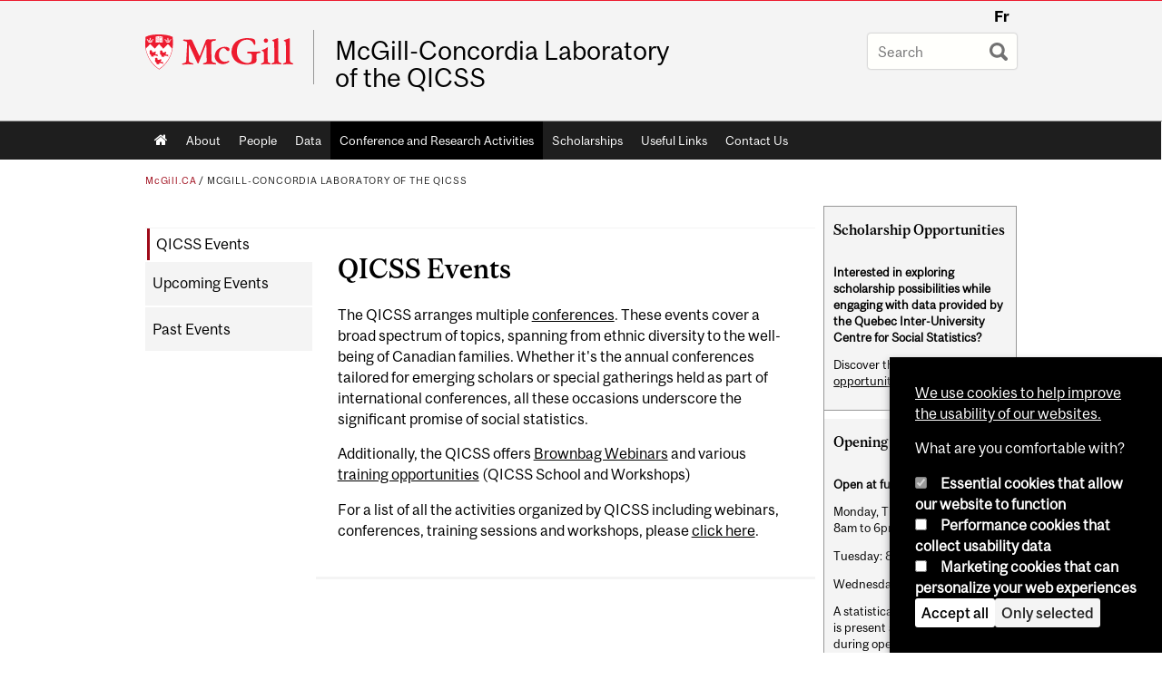

--- FILE ---
content_type: text/html; charset=utf-8
request_url: https://www.mcgill.ca/qicss/conference-and-research-activities
body_size: 15464
content:
<!DOCTYPE html>
<html lang="en" 
  xmlns:og="http://ogp.me/ns#"
  xmlns:article="http://ogp.me/ns/article#"
  xmlns:book="http://ogp.me/ns/book#"
  xmlns:profile="http://ogp.me/ns/profile#"
  xmlns:video="http://ogp.me/ns/video#"
  xmlns:product="http://ogp.me/ns/product#">

<head profile="http://www.w3.org/1999/xhtml/vocab">
  <meta http-equiv="Content-Type" content="text/html; charset=utf-8" />
<meta class="elastic" name="mcgill_tag" content="QICSS  McGill-Concordia" />
<meta class="elastic" name="mcgill_pubdate" content="2025-06-25T18:06:40Z" />
<meta class="elastic" name="mcgill_language" content="en" />
<meta class="elastic" name="mcgill_image:uri" content="https://www.mcgill.ca/qicss/files/qicss/styles/wysiwyg_large/public/screen_shot_2023-08-29_at_2.50.44_pm.png?itok=-iz3IQtM" />
<script type="application/ld+json">{"@context":"http:\/\/schema.org","@type":"CollegeOrUniversity","name":"McGill University","url":"https:\/\/www.mcgill.ca","sameAs":["http:\/\/www.facebook.com\/McGillUniversity","http:\/\/www.linkedin.com\/edu\/mcgill-university-10890","http:\/\/twitter.com\/mcgillu","http:\/\/www.instagram.com\/mcgillu\/","http:\/\/www.youtube.com\/mcgilluniversity"]}</script>
<meta name="description" content="QICSS Events Upcoming Events Past Events  QICSS Events The QICSS arranges multiple conferences. These events cover a broad spectrum of topics, spanning from ethnic diversity to the well-being of Canadian families. Whether it&#039;s the annual conferences tailored for emerging scholars or special gatherings held as part of international conferences, all these occasions underscore the significant promise of social statistics. Additionally, the QICSS offers Brownbag Webinars and various training opportunities (QICSS School and Workshops) For a list of all the activities organized by QICSS including webinars, conferences, training sessions and workshops, please click here.  Upcoming Events Upcoming Fall 2023 Workshops  October  - Introduction à l&#039;utilisation du progiciel R (in French - Oct. 18-19 - virtual, 9am to 12:30pm)  - Introduction to R (in English - Nov. 15-16 - virtual, 9am to 12:30pm)  - Utilisation du progiciel R - formation avancée (in French - Oct. 25-26, virtual, 9am to 12:30pm)  November  - Formation d’introduction pratique sur l’analyse statistique (In French - Nov 1, 9 a.m. to 4:30 p.m. - in person at CIQSS)  - Introduction à l’utilisation du logiciel SAS (In French - Nov. 8-9, 9 a.m. to 4:00 p.m. - in person at CIQSS)  - Utilisation du logiciel SAS – formation avancée (In French - Nov 30, 9 a.m. to 4:30 p.m. - in person at CIQSS)  December  - Introduction à l’utilisation du logiciel STATA (In French, Dec 19-20, 9 a.m. to 4 p.m. - in person at CIQSS)  - Introduction to STATA in English (Coming in 2024)  ** For more information, please write to Luc St-Pierre: luc.st-pierre@ciqss.org **  To learn more about our Conferences for New Researchers and their respective powerpoint presentations, please visit the CIQSS Website.  Past Events McGill Reporter Article 2022 A wealth of research data ready for mining Opening of new McGill-Concordia Research Data Centre lab facility, along with a new Centre d’accès aux données de l’Institut de la Statistique du Québec in 680 Sherbrooke St. West Learn more about our article featured in the McGill Reporter. New Lab Launch Event 2022  On November 3rd, 2022, we celebrated the launch of our new lab situated at 680 Sherbrooke. The event marked the inauguration of our state-of-the-art facility. The highlight of the occasion was a keynote address by Professor Amelie Quesnel-Vallee from McGill University, presenting on the topic of &quot;Health Inequalities over the Life Course: Evidence from Longitudinal Surveys and Linked Administrative Data.&quot; 12th annual QICSS New Researchers Conference  Taking place on April 2nd, 2019, the event titled &quot;Data Science and Social Statistics: Expanding the Frontiers of Knowledge&quot; was a significant gathering. Organized annually as a platform for the upcoming generation of social statistics experts to connect, the 2019 QICSS New Researcher Conference aimed to offer a comprehensive overview of the current landscape of social statistics science. Distinguished speakers from various disciplines, including sociology, demography, criminology, epidemiology, applied economics, social and preventive medicine, and environmental studies, converged at the École de technologie supérieure. This conference provided a platform for 12 researchers to showcase their latest findings. Notably, two presenters were honored with awards for their outstanding presentations. This annual event serves as a crucial opportunity for young academics to share their research with an audience, marking one of their initial experiences in such a setting. The multidisciplinary nature of the event further facilitates cross-field knowledge exchange, making it an invaluable occasion for gaining insights into diverse realms of social statistics research. QICSS International Conference 2018  Held on October 11-12, 2018. Titled &quot;Immigration&#039;s Impact, Immigrants&#039;s Outcomes: New Results Using Business and Social Data&quot; The QICSS international event happens every two years and tackles some of the most pressing issues of the time. The 2018 edition wanted to look at the more than 20% of the Canadian population that was born abroad and the impact that immigration can have on developed countries. Speakers from all around Canada and the U.S. came to talk about the impacts of migration around the world. Using research based on data like those available within the QICSS laboratories, scientists from all fields of study were able to learn more and exchange ideas about the role, place and conditions of migrants. Reproducibility in Social Sciences Workshop QICSS put together a workshop on reproducibility in social sciences by Lars Vilhuber on 1st and 2nd October, 2019, at the Université de Montréal. More information on the QICSS website." />
<meta name="generator" content="Drupal 7 (http://drupal.org)" />
<link rel="canonical" href="https://www.mcgill.ca/qicss/conference-and-research-activities" />
<link rel="shortlink" href="https://www.mcgill.ca/qicss/node/10" />
<meta property="og:type" content="website" />
<meta property="og:site_name" content="McGill-Concordia Laboratory of the QICSS" />
<meta property="og:title" content="Conference and Research Activities" />
<meta property="og:url" content="https://www.mcgill.ca/qicss/conference-and-research-activities" />
<meta property="og:description" content="QICSS Events Upcoming Events Past Events  QICSS Events The QICSS arranges multiple conferences. These events cover a broad spectrum of topics, spanning from ethnic diversity to the well-being of Canadian families. Whether it&#039;s the annual conferences tailored for emerging scholars or special gatherings held as part of international conferences, all these occasions underscore the significant promise of social statistics. Additionally, the QICSS offers Brownbag Webinars and various training opportunities (QICSS School and Workshops) For a list of all the activities organized by QICSS including webinars, conferences, training sessions and workshops, please click here.  Upcoming Events Upcoming Fall 2023 Workshops  October  - Introduction à l&#039;utilisation du progiciel R (in French - Oct. 18-19 - virtual, 9am to 12:30pm)  - Introduction to R (in English - Nov. 15-16 - virtual, 9am to 12:30pm)  - Utilisation du progiciel R - formation avancée (in French - Oct. 25-26, virtual, 9am to 12:30pm)  November  - Formation d’introduction pratique sur l’analyse statistique (In French - Nov 1, 9 a.m. to 4:30 p.m. - in person at CIQSS)  - Introduction à l’utilisation du logiciel SAS (In French - Nov. 8-9, 9 a.m. to 4:00 p.m. - in person at CIQSS)  - Utilisation du logiciel SAS – formation avancée (In French - Nov 30, 9 a.m. to 4:30 p.m. - in person at CIQSS)  December  - Introduction à l’utilisation du logiciel STATA (In French, Dec 19-20, 9 a.m. to 4 p.m. - in person at CIQSS)  - Introduction to STATA in English (Coming in 2024)  ** For more information, please write to Luc St-Pierre: luc.st-pierre@ciqss.org **  To learn more about our Conferences for New Researchers and their respective powerpoint presentations, please visit the CIQSS Website.  Past Events McGill Reporter Article 2022 A wealth of research data ready for mining Opening of new McGill-Concordia Research Data Centre lab facility, along with a new Centre d’accès aux données de l’Institut de la Statistique du Québec in 680 Sherbrooke St. West Learn more about our article featured in the McGill Reporter. New Lab Launch Event 2022  On November 3rd, 2022, we celebrated the launch of our new lab situated at 680 Sherbrooke. The event marked the inauguration of our state-of-the-art facility. The highlight of the occasion was a keynote address by Professor Amelie Quesnel-Vallee from McGill University, presenting on the topic of &quot;Health Inequalities over the Life Course: Evidence from Longitudinal Surveys and Linked Administrative Data.&quot; 12th annual QICSS New Researchers Conference  Taking place on April 2nd, 2019, the event titled &quot;Data Science and Social Statistics: Expanding the Frontiers of Knowledge&quot; was a significant gathering. Organized annually as a platform for the upcoming generation of social statistics experts to connect, the 2019 QICSS New Researcher Conference aimed to offer a comprehensive overview of the current landscape of social statistics science. Distinguished speakers from various disciplines, including sociology, demography, criminology, epidemiology, applied economics, social and preventive medicine, and environmental studies, converged at the École de technologie supérieure. This conference provided a platform for 12 researchers to showcase their latest findings. Notably, two presenters were honored with awards for their outstanding presentations. This annual event serves as a crucial opportunity for young academics to share their research with an audience, marking one of their initial experiences in such a setting. The multidisciplinary nature of the event further facilitates cross-field knowledge exchange, making it an invaluable occasion for gaining insights into diverse realms of social statistics research. QICSS International Conference 2018  Held on October 11-12, 2018. Titled &quot;Immigration&#039;s Impact, Immigrants&#039;s Outcomes: New Results Using Business and Social Data&quot; The QICSS international event happens every two years and tackles some of the most pressing issues of the time. The 2018 edition wanted to look at the more than 20% of the Canadian population that was born abroad and the impact that immigration can have on developed countries. Speakers from all around Canada and the U.S. came to talk about the impacts of migration around the world. Using research based on data like those available within the QICSS laboratories, scientists from all fields of study were able to learn more and exchange ideas about the role, place and conditions of migrants. Reproducibility in Social Sciences Workshop QICSS put together a workshop on reproducibility in social sciences by Lars Vilhuber on 1st and 2nd October, 2019, at the Université de Montréal. More information on the QICSS website." />
<meta property="og:updated_time" content="2025-06-25T14:40:46-04:00" />
<meta property="og:image:width" content="300" />
<meta property="og:image:height" content="300" />
<meta name="twitter:card" content="summary_large_image" />
<meta name="twitter:site" content="@McGillU" />
<meta name="twitter:title" content="Conference and Research Activities" />
<meta name="twitter:description" content="QICSS Events Upcoming Events Past Events  QICSS Events The QICSS arranges multiple conferences. These events cover a broad spectrum of topics, spanning from ethnic diversity to the well-being of" />
<meta name="twitter:image" content="https://www.mcgill.ca/sites/all/themes/moriarty/images/mcgill_crest.png" />
<meta property="og:locale:alternate" content="fr_FR" />
<meta property="og:video:width" content="300" />
<meta property="og:video:height" content="250" />
  <title>Conference and Research Activities | McGill-Concordia Laboratory of the QICSS - McGill University</title>
  <meta name="viewport" content="width=device-width, initial-scale=1.0" />
  <link type="text/css" rel="stylesheet" href="https://www.mcgill.ca/qicss/files/qicss/css/css_XLhWmwVSVjV72E72qM9vvP2jkUDQWcEfYc9y7GatMsI.css" media="all" />
<link type="text/css" rel="stylesheet" href="https://www.mcgill.ca/qicss/files/qicss/css/css_8RqI7epTBaIcEByzUXGag4gDhopFZ3Dv51Cg7eb4Nh0.css" media="all" />
<link type="text/css" rel="stylesheet" href="https://www.mcgill.ca/qicss/files/qicss/css/css_Ob_uXwfSuRGZA0cfwjmxgAyhtQN65afGJc0f-eU_Zlc.css" media="all" />
<link type="text/css" rel="stylesheet" href="https://www.mcgill.ca/qicss/files/qicss/css/css_DiWpVu63lM8y8pLHGc2FEvJFRjrsLpAH_9_eRdSJwCw.css" media="all" />
<link type="text/css" rel="stylesheet" href="https://www.mcgill.ca/qicss/files/qicss/css/css_X1KJdfQABekGwYdOLTfYN7XKPOo9_0-pADhDFMKzzgc.css" media="print" />
<link type="text/css" rel="stylesheet" href="https://www.mcgill.ca/qicss/files/qicss/css/css_QsiZEnOjsAAkyD9R3YjpwLE6fPhM6yZSk4PlN4XJU18.css" media="screen and (max-width: 680px)" />
  <script type="text/javascript" src="https://www.mcgill.ca/qicss/sites/all/libraries/modernizr/modernizr.js?t8ztet"></script>
<script type="text/javascript" src="https://www.mcgill.ca/qicss/files/qicss/js/js_Pt6OpwTd6jcHLRIjrE-eSPLWMxWDkcyYrPTIrXDSON0.js"></script>
<script type="text/javascript" src="https://www.mcgill.ca/qicss/files/qicss/js/js_RulCPHj8aUtatsXPqRSFtJIhBjBSAzFXZzADEVD4CHY.js"></script>
<script type="text/javascript">
<!--//--><![CDATA[//><!--
document.createElement( "picture" );
//--><!]]>
</script>
<script type="text/javascript" src="https://www.mcgill.ca/qicss/files/qicss/js/js_3HwM2PP9irrsTB3q5akcqogTH4KbVCYnO0U5pPm9VJ0.js"></script>
<script type="text/javascript" src="https://www.mcgill.ca/qicss/files/qicss/js/js_u51luLmXMSY0gQjpM_mNk15FRBQMjbfYlaiXkIHln-I.js"></script>
<script type="text/javascript">
<!--//--><![CDATA[//><!--
window.euCookieComplianceLoadScripts = function(category) {if (category === "performance") {var scriptTag = document.createElement("script");scriptTag.src = "https:\/\/www.googletagmanager.com\/gtag\/js?id=G-YGN990TBJK";document.body.appendChild(scriptTag);}if (category === "marketing") {}}
//--><!]]>
</script>
<script type="text/javascript">
<!--//--><![CDATA[//><!--
window.eu_cookie_compliance_cookie_name = "";
//--><!]]>
</script>
<script type="text/javascript" src="https://www.mcgill.ca/qicss/files/qicss/js/js_NLLXow_P0hT3RGJwt-tDxP0HFx4QVqYa_W5YKdBxYuQ.js"></script>
<script type="text/javascript">
<!--//--><![CDATA[//><!--
Drupal.behaviors.googleanalytics = { attach: function (context, settings) { (function ($) { $("html", context).once("googleanalytics", function () { Drupal.googleanalytics = (typeof Drupal.googleanalytics !== "undefined") ? Drupal.googleanalytics : {};Drupal.googleanalytics.ga_disable = Drupal.googleanalytics.ga_disable || false;if (typeof Drupal.eu_cookie_compliance === "undefined") {console.warn("googleanalytics: googleanalytics eu_cookie_compliance integration option is enabled, but eu_cookie_compliance javascripts seem to be loaded after googleanalytics, which may break functionality."); }var eccHasAgreed = (typeof Drupal.eu_cookie_compliance !== "undefined" && Drupal.eu_cookie_compliance.hasAgreed("performance"));Drupal.googleanalytics.ga_disable = Drupal.googleanalytics.ga_disable || !eccHasAgreed;var DNT = (typeof navigator.doNotTrack !== "undefined" && (navigator.doNotTrack === "yes" || navigator.doNotTrack == 1)) || (typeof navigator.msDoNotTrack !== "undefined" && navigator.msDoNotTrack == 1) || (typeof window.doNotTrack !== "undefined" && window.doNotTrack == 1);Drupal.googleanalytics.ga_disable = Drupal.googleanalytics.ga_disable || (DNT && (typeof eccHasAgreed == "undefined" || !eccHasAgreed));if (!Drupal.googleanalytics.ga_disable) {window.dataLayer = window.dataLayer || [];function gtag(){dataLayer.push(arguments)};gtag("js", new Date());gtag("set", "developer_id.dMDhkMT", true);gtag("config", "G-YGN990TBJK", {"groups":"default","anonymize_ip":true,"allow_ad_personalization_signals":false}); }})}(jQuery))}};
//--><!]]>
</script>
<script type="text/javascript" src="https://www.mcgill.ca/qicss/files/qicss/js/js__vO75ealDh3fyue5eZjmgTyjwr4jpPqap5T1xJKFEtk.js"></script>
<script type="text/javascript" src="https://www.mcgill.ca/qicss/files/qicss/js/js_C5U72DT0WwKU-6NEoa6GyKnaZ2i1vHa6sl5m5W4v0Mg.js"></script>
<script type="text/javascript">
//<![CDATA[
window["_tsbp_"] = { ba : "X-TS-BP-Action", bh : "X-TS-AJAX-Request"};
//]]>
</script><script type="text/javascript" src="/TSbd/08278c8957ab200082e33b81d7e75369ad57dcb181bdcf763507e7bdee051e33b7a07376d65143f7?type=2"></script><script type="text/javascript">
<!--//--><![CDATA[//><!--
jQuery.extend(Drupal.settings, {"basePath":"\/qicss\/","pathPrefix":"","setHasJsCookie":0,"ajaxPageState":{"theme":"moriarty","theme_token":"CmhCYlL__FhnCaLq3-JvcOpwmXsrfexzus45GIEKgrA","js":{"sites\/all\/modules\/contrib\/picture\/picturefill2\/picturefill.min.js":1,"sites\/all\/modules\/contrib\/picture\/picture.min.js":1,"sites\/all\/modules\/mcgill\/mcgill_wysiwyg_and_text_formats\/js\/components-bundle.js":1,"sites\/all\/libraries\/modernizr\/modernizr.js":1,"sites\/all\/modules\/contrib\/jquery_update\/replace\/jquery\/1.12\/jquery.min.js":1,"misc\/jquery-extend-3.4.0.js":1,"misc\/jquery-html-prefilter-3.5.0-backport.js":1,"misc\/jquery.once.js":1,"misc\/drupal.js":1,"sites\/all\/modules\/contrib\/jquery_update\/js\/jquery_browser.js":1,"sites\/all\/modules\/contrib\/eu_cookie_compliance\/js\/jquery.cookie-1.4.1.min.js":1,"misc\/form-single-submit.js":1,"0":1,"sites\/all\/modules\/contrib\/google_cse\/google_cse.js":1,"sites\/all\/modules\/contrib\/spamspan\/spamspan.js":1,"sites\/all\/libraries\/colorbox\/jquery.colorbox-min.js":1,"sites\/all\/modules\/contrib\/colorbox\/js\/colorbox.js":1,"sites\/all\/modules\/contrib\/colorbox\/styles\/default\/colorbox_style.js":1,"sites\/all\/modules\/patched\/media_colorbox\/media_colorbox.js":1,"sites\/all\/modules\/mcgill\/mcgill_search\/js\/solr_presentation.js":1,"1":1,"2":1,"sites\/all\/modules\/contrib\/eu_cookie_compliance\/js\/eu_cookie_compliance.min.js":1,"sites\/all\/modules\/contrib\/google_analytics\/googleanalytics.js":1,"3":1,"sites\/all\/modules\/mcgill\/mcgill_wysiwyg_and_text_formats\/js\/riot.min.js":1,"sites\/all\/libraries\/tablesorter\/jquery.tablesorter.min.js":1,"sites\/all\/modules\/contrib\/field_group\/field_group.js":1,"sites\/all\/libraries\/superfish\/jquery.hoverIntent.minified.js":1,"sites\/all\/libraries\/superfish\/sfsmallscreen.js":1,"sites\/all\/libraries\/superfish\/supposition.js":1,"sites\/all\/libraries\/superfish\/superfish.js":1,"sites\/all\/libraries\/superfish\/supersubs.js":1,"sites\/all\/modules\/contrib\/superfish\/superfish.js":1,"sites\/all\/themes\/basie\/src\/js\/bs-scripts.js":1,"sites\/all\/themes\/moriarty\/js\/plugins.js":1,"sites\/all\/themes\/moriarty\/js\/menu_receiver.js":1,"sites\/all\/themes\/moriarty\/js\/editor_widgets.js":1,"sites\/all\/themes\/moriarty\/js\/mega_menus.js":1,"sites\/all\/themes\/moriarty\/js\/presentation.js":1,"sites\/all\/themes\/moriarty\/js\/tableSorter.js":1,"sites\/all\/themes\/moriarty\/js\/mcgill_dropdown.js":1},"css":{"modules\/system\/system.base.css":1,"modules\/system\/system.menus.css":1,"modules\/system\/system.messages.css":1,"modules\/system\/system.theme.css":1,"modules\/aggregator\/aggregator.css":1,"sites\/all\/modules\/contrib\/date\/date_api\/date.css":1,"sites\/all\/modules\/contrib\/date\/date_popup\/themes\/datepicker.1.7.css":1,"modules\/field\/theme\/field.css":1,"sites\/all\/modules\/contrib\/google_cse\/google_cse.css":1,"sites\/all\/modules\/contrib\/logintoboggan\/logintoboggan.css":1,"sites\/all\/modules\/mcgill\/mcgill_googlesearch\/css\/mcgill_googlesearch.css":1,"modules\/node\/node.css":1,"sites\/all\/modules\/contrib\/picture\/picture_wysiwyg.css":1,"modules\/search\/search.css":1,"modules\/user\/user.css":1,"sites\/all\/modules\/contrib\/views\/css\/views.css":1,"sites\/all\/modules\/contrib\/colorbox\/styles\/default\/colorbox_style.css":1,"sites\/all\/modules\/contrib\/ctools\/css\/ctools.css":1,"sites\/all\/modules\/mcgill\/mcgill_aggregator\/css\/mcgill_aggregator.css":1,"sites\/all\/modules\/mcgill\/mcgill_profiles\/mcgill_profiles_displays\/css\/mcgill_profiles_displays_extras.css":1,"sites\/all\/modules\/mcgill\/mcgill_search\/css\/mcgill_search.css":1,"sites\/all\/modules\/mcgill\/mcgill_pages\/css\/restricted_page.css":1,"sites\/all\/modules\/mcgill\/courses\/courses.css":1,"sites\/all\/modules\/contrib\/eu_cookie_compliance\/css\/eu_cookie_compliance.bare.css":1,"sites\/all\/modules\/mcgill\/mcgill_service_links\/css\/service_links_modified.css":1,"sites\/all\/libraries\/superfish\/css\/superfish.css":1,"sites\/all\/libraries\/superfish\/css\/superfish-smallscreen.css":1,"sites\/all\/themes\/basie\/basie-shared.css":1,"sites\/all\/themes\/basie\/eu-cookie.css":1,"sites\/all\/themes\/moriarty\/css\/style.css":1,"sites\/all\/themes\/moriarty\/icons\/mcgill-extra-icons-font\/mcgill-extra-icons-font.css":1,"sites\/all\/themes\/moriarty\/override-css\/moriarty.css":1,"sites\/all\/themes\/moriarty\/css\/print_moriarty.css":1,"sites\/all\/themes\/moriarty\/css\/small_screen_moriarty.css":1}},"colorbox":{"opacity":"0.85","current":"{current} of {total}","previous":"\u00ab Prev","next":"Next \u00bb","close":"Close","maxWidth":"98%","maxHeight":"98%","fixed":true,"mobiledetect":true,"mobiledevicewidth":"480px","file_public_path":"\/qicss\/files\/qicss","specificPagesDefaultValue":"admin*\nimagebrowser*\nimg_assist*\nimce*\nnode\/add\/*\nnode\/*\/edit\nprint\/*\nprintpdf\/*\nsystem\/ajax\nsystem\/ajax\/*"},"googleCSE":{"cx":"005468295984476358267:brdee2z857m","language":"","resultsWidth":600,"domain":"www.google.com","showWaterMark":1},"eu_cookie_compliance":{"cookie_policy_version":"1.0.0","popup_enabled":1,"popup_agreed_enabled":0,"popup_hide_agreed":0,"popup_clicking_confirmation":false,"popup_scrolling_confirmation":false,"popup_html_info":"\u003Cbutton type=\u0022button\u0022 class=\u0022eu-cookie-withdraw-tab\u0022\u003EPrivacy settings\u003C\/button\u003E\n\u003Cdiv class=\u0022eu-cookie-compliance-banner eu-cookie-compliance-banner-info eu-cookie-compliance-banner--categories\u0022\u003E\n  \u003Cdiv class=\u0022popup-content info\u0022\u003E\n        \u003Cdiv id=\u0022popup-text\u0022\u003E\n      \u003Cp\u003E\u003Ca href=\u0022https:\/\/www.mcgill.ca\/cookie-notice\u0022\u003EWe use cookies to help improve the usability of our websites.\u003C\/a\u003E\u003C\/p\u003E\u003Cp\u003EWhat are you comfortable with?\u003C\/p\u003E              \u003Cbutton type=\u0022button\u0022 class=\u0022find-more-button eu-cookie-compliance-more-button\u0022\u003EGive me more info\u003C\/button\u003E\n          \u003C\/div\u003E\n          \u003Cdiv id=\u0022eu-cookie-compliance-categories\u0022 class=\u0022eu-cookie-compliance-categories\u0022\u003E\n                  \u003Cdiv class=\u0022eu-cookie-compliance-category\u0022\u003E\n            \u003Cdiv\u003E\n              \u003Cinput type=\u0022checkbox\u0022 name=\u0022cookie-categories\u0022 id=\u0022cookie-category-required\u0022 value=\u0022required\u0022\n                                  checked\n                                                  disabled\n                              \u003E\n              \u003Clabel for=\u0022cookie-category-required\u0022\u003EEssential cookies that allow our website to function\u003C\/label\u003E\n            \u003C\/div\u003E\n                      \u003Cdiv class=\u0022eu-cookie-compliance-category-description\u0022\u003E\u003C\/div\u003E\n                  \u003C\/div\u003E\n                  \u003Cdiv class=\u0022eu-cookie-compliance-category\u0022\u003E\n            \u003Cdiv\u003E\n              \u003Cinput type=\u0022checkbox\u0022 name=\u0022cookie-categories\u0022 id=\u0022cookie-category-performance\u0022 value=\u0022performance\u0022\n                                              \u003E\n              \u003Clabel for=\u0022cookie-category-performance\u0022\u003EPerformance cookies that collect usability data\u003C\/label\u003E\n            \u003C\/div\u003E\n                      \u003Cdiv class=\u0022eu-cookie-compliance-category-description\u0022\u003E\u003C\/div\u003E\n                  \u003C\/div\u003E\n                  \u003Cdiv class=\u0022eu-cookie-compliance-category\u0022\u003E\n            \u003Cdiv\u003E\n              \u003Cinput type=\u0022checkbox\u0022 name=\u0022cookie-categories\u0022 id=\u0022cookie-category-marketing\u0022 value=\u0022marketing\u0022\n                                              \u003E\n              \u003Clabel for=\u0022cookie-category-marketing\u0022\u003EMarketing cookies that can personalize your web experiences\u003C\/label\u003E\n            \u003C\/div\u003E\n                      \u003Cdiv class=\u0022eu-cookie-compliance-category-description\u0022\u003E\u003C\/div\u003E\n                  \u003C\/div\u003E\n                          \u003Cdiv class=\u0022eu-cookie-compliance-categories-buttons\u0022\u003E\n            \u003Cbutton type=\u0022button\u0022 class=\u0022agree-button eu-cookie-compliance-default-button\u0022\u003EAccept all\u003C\/button\u003E\n            \u003Cbutton type=\u0022button\u0022\n                    class=\u0022eu-cookie-compliance-save-preferences-button\u0022\u003EOnly selected\u003C\/button\u003E\n          \u003C\/div\u003E\n              \u003C\/div\u003E\n    \n    \u003Cdiv id=\u0022popup-buttons\u0022 class=\u0022eu-cookie-compliance-has-categories\u0022\u003E\n            \u003Cbutton type=\u0022button\u0022 class=\u0022agree-button eu-cookie-compliance-default-button\u0022\u003EAccept all\u003C\/button\u003E\n              \u003Cbutton type=\u0022button\u0022 class=\u0022eu-cookie-withdraw-button eu-cookie-compliance-hidden\u0022 \u003EModify consent settings\u003C\/button\u003E\n          \u003C\/div\u003E\n  \u003C\/div\u003E\n\u003C\/div\u003E","use_mobile_message":false,"mobile_popup_html_info":"  \u003Cbutton type=\u0022button\u0022 class=\u0022eu-cookie-withdraw-tab\u0022\u003EPrivacy settings\u003C\/button\u003E\n\u003Cdiv class=\u0022eu-cookie-compliance-banner eu-cookie-compliance-banner-info eu-cookie-compliance-banner--categories\u0022\u003E\n  \u003Cdiv class=\u0022popup-content info\u0022\u003E\n        \u003Cdiv id=\u0022popup-text\u0022\u003E\n      \u003Ch2\u003EWe use cookies on this site to enhance your user experience\u003C\/h2\u003E\u003Cp\u003EBy tapping the Accept button, you agree to us doing so.\u003C\/p\u003E              \u003Cbutton type=\u0022button\u0022 class=\u0022find-more-button eu-cookie-compliance-more-button\u0022\u003EGive me more info\u003C\/button\u003E\n          \u003C\/div\u003E\n          \u003Cdiv id=\u0022eu-cookie-compliance-categories\u0022 class=\u0022eu-cookie-compliance-categories\u0022\u003E\n                  \u003Cdiv class=\u0022eu-cookie-compliance-category\u0022\u003E\n            \u003Cdiv\u003E\n              \u003Cinput type=\u0022checkbox\u0022 name=\u0022cookie-categories\u0022 id=\u0022cookie-category-required\u0022 value=\u0022required\u0022\n                                  checked\n                                                  disabled\n                              \u003E\n              \u003Clabel for=\u0022cookie-category-required\u0022\u003EEssential cookies that allow our website to function\u003C\/label\u003E\n            \u003C\/div\u003E\n                      \u003Cdiv class=\u0022eu-cookie-compliance-category-description\u0022\u003E\u003C\/div\u003E\n                  \u003C\/div\u003E\n                  \u003Cdiv class=\u0022eu-cookie-compliance-category\u0022\u003E\n            \u003Cdiv\u003E\n              \u003Cinput type=\u0022checkbox\u0022 name=\u0022cookie-categories\u0022 id=\u0022cookie-category-performance\u0022 value=\u0022performance\u0022\n                                              \u003E\n              \u003Clabel for=\u0022cookie-category-performance\u0022\u003EPerformance cookies that collect usability data\u003C\/label\u003E\n            \u003C\/div\u003E\n                      \u003Cdiv class=\u0022eu-cookie-compliance-category-description\u0022\u003E\u003C\/div\u003E\n                  \u003C\/div\u003E\n                  \u003Cdiv class=\u0022eu-cookie-compliance-category\u0022\u003E\n            \u003Cdiv\u003E\n              \u003Cinput type=\u0022checkbox\u0022 name=\u0022cookie-categories\u0022 id=\u0022cookie-category-marketing\u0022 value=\u0022marketing\u0022\n                                              \u003E\n              \u003Clabel for=\u0022cookie-category-marketing\u0022\u003EMarketing cookies that can personalize your web experiences\u003C\/label\u003E\n            \u003C\/div\u003E\n                      \u003Cdiv class=\u0022eu-cookie-compliance-category-description\u0022\u003E\u003C\/div\u003E\n                  \u003C\/div\u003E\n                          \u003Cdiv class=\u0022eu-cookie-compliance-categories-buttons\u0022\u003E\n            \u003Cbutton type=\u0022button\u0022 class=\u0022agree-button eu-cookie-compliance-default-button\u0022\u003EAccept all\u003C\/button\u003E\n            \u003Cbutton type=\u0022button\u0022\n                    class=\u0022eu-cookie-compliance-save-preferences-button\u0022\u003EOnly selected\u003C\/button\u003E\n          \u003C\/div\u003E\n              \u003C\/div\u003E\n    \n    \u003Cdiv id=\u0022popup-buttons\u0022 class=\u0022eu-cookie-compliance-has-categories\u0022\u003E\n            \u003Cbutton type=\u0022button\u0022 class=\u0022agree-button eu-cookie-compliance-default-button\u0022\u003EAccept all\u003C\/button\u003E\n              \u003Cbutton type=\u0022button\u0022 class=\u0022eu-cookie-withdraw-button eu-cookie-compliance-hidden\u0022 \u003EModify consent settings\u003C\/button\u003E\n          \u003C\/div\u003E\n  \u003C\/div\u003E\n\u003C\/div\u003E\n","mobile_breakpoint":"768","popup_html_agreed":"\u003Cdiv\u003E\n  \u003Cdiv class=\u0022popup-content agreed\u0022\u003E\n    \u003Cdiv id=\u0022popup-text\u0022\u003E\n      \u003Ch2\u003EThank you for accepting cookies\u003C\/h2\u003E\u003Cp\u003EYou can now hide this message or find out more about cookies.\u003C\/p\u003E    \u003C\/div\u003E\n    \u003Cdiv id=\u0022popup-buttons\u0022\u003E\n      \u003Cbutton type=\u0022button\u0022 class=\u0022hide-popup-button eu-cookie-compliance-hide-button\u0022\u003EHide\u003C\/button\u003E\n              \u003Cbutton type=\u0022button\u0022 class=\u0022find-more-button eu-cookie-compliance-more-button-thank-you\u0022 \u003EMore info\u003C\/button\u003E\n          \u003C\/div\u003E\n  \u003C\/div\u003E\n\u003C\/div\u003E","popup_use_bare_css":1,"popup_height":"auto","popup_width":0,"popup_delay":1000,"popup_link":"https:\/\/www.mcgill.ca\/privacy-notice","popup_link_new_window":0,"popup_position":null,"fixed_top_position":1,"popup_language":"en","store_consent":false,"better_support_for_screen_readers":0,"reload_page":0,"domain":"","domain_all_sites":1,"popup_eu_only_js":0,"cookie_lifetime":"100","cookie_session":false,"disagree_do_not_show_popup":0,"method":"categories","allowed_cookies":"","withdraw_markup":"\u003Cbutton type=\u0022button\u0022 class=\u0022eu-cookie-withdraw-tab\u0022\u003EPrivacy settings\u003C\/button\u003E\n\u003Cdiv class=\u0022eu-cookie-withdraw-banner\u0022\u003E\n  \u003Cdiv class=\u0022popup-content info\u0022\u003E\n    \u003Cdiv id=\u0022popup-text\u0022\u003E\n      \u003Ch2\u003EWe use cookies on this site to enhance your user experience\u003C\/h2\u003E\u003Cp\u003EYou have given your consent for us to set cookies.\u003C\/p\u003E    \u003C\/div\u003E\n    \u003Cdiv id=\u0022popup-buttons\u0022\u003E\n      \u003Cbutton type=\u0022button\u0022 class=\u0022eu-cookie-withdraw-button\u0022\u003EModify consent settings\u003C\/button\u003E\n    \u003C\/div\u003E\n  \u003C\/div\u003E\n\u003C\/div\u003E\n","withdraw_enabled":1,"withdraw_button_on_info_popup":0,"cookie_categories":["required","performance","marketing"],"cookie_categories_details":{"required":{"weight":0,"machine_name":"required","label":"Essential cookies that allow our website to function","description":"","checkbox_default_state":"required"},"performance":{"weight":0,"machine_name":"performance","label":"Performance cookies that collect usability data","description":"","checkbox_default_state":"unchecked"},"marketing":{"weight":0,"machine_name":"marketing","label":"Marketing cookies that can personalize your web experiences","description":"","checkbox_default_state":"unchecked"}},"enable_save_preferences_button":1,"cookie_name":"","cookie_value_disagreed":"0","cookie_value_agreed_show_thank_you":"1","cookie_value_agreed":"2","containing_element":"body","automatic_cookies_removal":1,"close_button_action":"close_banner"},"googleanalytics":{"account":["G-YGN990TBJK"],"trackOutbound":1,"trackMailto":1,"trackDownload":1,"trackDownloadExtensions":"7z|aac|arc|arj|asf|asx|avi|bin|csv|doc|exe|flv|gif|gz|gzip|hqx|jar|jpe?g|js|mp(2|3|4|e?g)|mov(ie)?|msi|msp|pdf|phps|png|ppt|qtm?|ra(m|r)?|sea|sit|tar|tgz|torrent|txt|wav|wma|wmv|wpd|xls|xml|z|zip"},"urlIsAjaxTrusted":{"\/qicss\/conference-and-research-activities":true},"superfish":{"1":{"id":"1","sf":{"animation":{"opacity":"show"},"speed":"fast"},"plugins":{"smallscreen":{"mode":"window_width","breakpoint":680,"breakpointUnit":"px","accordionButton":"0","title":"Main menu"},"supposition":true,"supersubs":true}}},"field_group":{"div":"full"}});
//--><!]]>
</script>
</head>
<body class="html not-front not-logged-in one-sidebar sidebar-second page-node page-node- page-node-10 node-type-page i18n-en d7-header page horizontal-nav no-vert-nav" >

  
    <!-- Header -->

<iframe class="wms-offline--message hide" style="border: none; width: 100%; height: 180px" title="Offline Page" srcdoc='
<!DOCTYPE html>
<html lang="en">
<head>
    <meta charset="UTF-8" />
    <meta name="viewport" content="width=device-width, initial-scale=1.0" />
    <title>Offline</title>
    <style type="text/css">

      /* Portable Error Message Component */
      .mds-message--error {
        /* Base styles with resolved values */
        border: 1px solid #000; /* --mds-border-thin */
        border-top: 5px solid #ed1b2f; /* --mds-border-thick */
        box-shadow: 0 4px 8px hsl(0deg 1% 60% / 100%); /* --mds-shadow-large */
        border-color: #d14444; /* --mds-color-error-500 */
        column-gap: calc(1.75 * var(--space-unit, 0.75rem)); /* --mds-spacing-large */
        display: grid;
        grid-template-columns: 1.4em 1fr; /* --mds-icon-size-normal */
        justify-items: start;
        padding: calc(1.25 * var(--space-unit, 0.75rem)); /* --mds-spacing-medium */

        /* Error-specific custom properties */
        --icon-color: #d14444; /* --mds-color-error-500 */
        --message-border-color: #d14444; /* --mds-color-error-500 */
        --message-icon: url("data:image/svg+xml;charset=utf-8,%3Csvg%20xmlns%3D%22http%3A%2F%2Fwww.w3.org%2F2000%2Fsvg%22%20class%3D%22ionicon%20s-ion-icon%22%20viewBox%3D%220%200%20512%20512%22%3E%3Ctitle%3EClose%20Circle%3C%2Ftitle%3E%3Cpath%20d%3D%22M256%2048C141.31%2048%2048%20141.31%2048%20256s93.31%20208%20208%20208%20208-93.31%20208-208S370.69%2048%20256%2048zm75.31%20260.69a16%2016%200%2011-22.62%2022.62L256%20278.63l-52.69%2052.68a16%2016%200%2001-22.62-22.62L233.37%20256l-52.68-52.69a16%2016%200%200122.62-22.62L256%20233.37l52.69-52.68a16%2016%200%200122.62%2022.62L278.63%20256z%22%20fill%3D%22%23d14444%22%3E%3C%2Fpath%3E%3C%2Fsvg%3E");
      }

      /* Icon placeholder when no ion-icon is present */
      .mds-message--error:not(:has(ion-icon))::before {
        display: inline-block;
        width: 2em; /* --mds-icon-size-medium */
        height: 2em; /* --mds-icon-size-medium */
        content: var(--message-icon, var(--mds-icon-info-colored));
      }

      /* Message content styles */
      .mds-message--error .mds-message__content {
        margin-top: calc(0.5 * var(--space-unit, 0.75rem)); /* --mds-spacing-x-small */
      }

      /* Message icon styles */
      .mds-message--error .mds-message__icon {
        color: #d14444; /* --icon-color = --mds-color-error-500 */
      }
    </style>
</head>
<body>
    <div class="mds-message--error">
      <div class="mds-message__content">
          <h2>Error loading page resources</h2>

          <p>
              Please try to reload the page to display it correctly. For more information, see <a target="_parent" href="https://www.mcgill.ca/web-services/article/help-us-address-wms-page-and-access-issues">this article</a>.
          </p>
      </div>
    </div>
</body>
</html>
'></iframe>


<div id="header"
   class="mcgill-brand" data-elastic-exclude>
  <div id="header-inner" class="inner">


    <!-- Only include if remove_branding isn't true -->
          <a id="mcgill-logo" tabindex="2" accesskey="1" title="return to McGill University"
         href="https://www.mcgill.ca">
        <span id="university-name" class="offscreen">McGill University</span>
      </a>
    

    <!-- Strap Links -->
          <div id="accessibility">
                          <ul class="links"><li class="fr first last"><a href="/qicss/fr/conferences-et-activites-de-recherche" class="language-link" lang="fr" xml:lang="fr">Fr</a></li>
</ul>              </div>
      <!-- End strap links -->
    

    
          <div id="title-box"
           class="title-box-alt site-name-display-on">
        
        <!-- Logo or Banner image -->
                  <a id="site-name" href="/qicss/">McGill-Concordia Laboratory of the QICSS</a>
        
        <!-- Faculty-title for /study -->
        
              </div>
    
    <!-- Search -->
    <!-- Header Search box should not be displayed on the search page.
    The search page template is page--search.tpl.php. -->
          <div id="strap-search">
        <form class="mcgill-search-form container-inline" action="/qicss/conference-and-research-activities" method="post" id="search-api-page-search-form" accept-charset="UTF-8"><div><div class="form-item form-type-textfield form-item-keys-14">
  <label class="element-invisible" for="edit-keys-14">Enter your keywords </label>
 <input placeholder="Search" type="text" id="edit-keys-14" name="keys_14" value="" size="15" maxlength="128" class="form-text" />
</div>
<input type="hidden" name="id" value="14" />
<input type="submit" id="edit-submit-14" name="op" value="Search" class="form-submit" /><input type="hidden" name="form_build_id" value="form-7pwPLcvyLiAIGbKwA8ZKgkV7veqcYZeZdfo4lVcLKMI" />
<input type="hidden" name="form_id" value="search_api_page_search_form" />
</div></form>      </div>
    
  </div>
</div>
<!-- End header -->

  <div id="navigation" class="clearfix" data-elastic-exclude>
    <div class="inner">
      <h2 class="offscreen">Main navigation</h2>
      <div id="block-superfish-1" class="block block-superfish"><ul  id="superfish-1" class="menu sf-menu sf-main-menu sf-horizontal sf-style-none sf-total-items-8 sf-parent-items-0 sf-single-items-8"><li id="menu-0-1" class="first odd sf-item-1 sf-depth-1 sf-no-children"><a href="/qicss/" class="sf-depth-1">Home</a></li><li id="menu-1750-1" class="middle even sf-item-2 sf-depth-1 sf-no-children"><a href="/qicss/about" class="sf-depth-1">About</a></li><li id="menu-1751-1" class="middle odd sf-item-3 sf-depth-1 sf-no-children"><a href="/qicss/people-0" class="sf-depth-1">People</a></li><li id="menu-731-1" class="middle even sf-item-4 sf-depth-1 sf-no-children"><a href="/qicss/data" title="Data" class="sf-depth-1">Data</a></li><li id="menu-733-1" class="active-trail middle odd sf-item-5 sf-depth-1 sf-no-children"><a href="/qicss/conference-and-research-activities" title="Conference and Research Activities" class="sf-depth-1 active">Conference and Research Activities</a></li><li id="menu-1748-1" class="middle even sf-item-6 sf-depth-1 sf-no-children"><a href="/qicss/scholarships" class="sf-depth-1">Scholarships</a></li><li id="menu-729-1" class="middle odd sf-item-7 sf-depth-1 sf-no-children"><a href="/qicss/useful-links" title="Useful Links" class="sf-depth-1">Useful Links</a></li><li id="menu-734-1" class="last even sf-item-8 sf-depth-1 sf-no-children"><a href="/qicss/contact-us" title="Contact Us" class="sf-depth-1">Contact Us</a></li></ul></div>    </div>
  </div>


  <div id="highlighted" class="clearfix">
      </div>
  <!-- End highlighted page block area -->


<div id="container" class="clearfix">

      <div class="breadcrumb" data-elastic-exclude>
      <a href="https://www.mcgill.ca" class="custom-breadcrumbs-item-1">McGill.CA</a> / <a href="https://www.mcgill.ca/qicss" class="custom-breadcrumbs-item-2">McGill-Concordia Laboratory of the QICSS</a>    </div>
  

  
  <div id="inner-container">

    
          <div id="tabs">
              </div>
    
          <div id="top-page">
              </div>
      <!-- End top page block area -->
    
<!--
Display title in page area when not channel node,
the title will instead be displayed in the node -->
          
        
          

    <div id="main-column">
      
              <div id="top-content">
                  </div>
        <!-- End top content block area -->
      
      <div id="content">
        <div id="content-inner">
            <div class="region region-content">
    <div id="block-system-main" class="block block-system region-content">
  <div class ="block-inner">
            
    <div class="content">
      <div id="node-10" class="node clearfix">

  
  
  <div class="content">
                <div class="field field-name-body field-type-text-with-summary field-label-hidden"><div class="field-items"><div class="field-item even"><div class="tabs vertical">
	<ul class="tab-nav">
		<li><a href="#">QICSS Events</a></li>
		<li><a href="#">Upcoming Events</a></li>
		<li><a href="#">Past Events</a></li>
	</ul>

	<div>
		<h2>QICSS Events</h2>

		<p>The QICSS arranges multiple <a href="https://ciqss.org/en/events/conferences/">conferences</a>. These events cover a broad spectrum of topics, spanning from ethnic diversity to the well-being of Canadian families. Whether it's the annual conferences tailored for emerging scholars or special gatherings held as part of international conferences, all these occasions underscore the significant promise of social statistics.</p>

		<p>Additionally, the QICSS offers <a href="https://ciqss.org/en/events/brownbag-webinars/" target="_blank">Brownbag Webinars</a> and various <a href="https://ciqss.org/en/events/training/">training opportunities</a> (QICSS School and Workshops)</p>

		<p>For a list of all the activities organized by QICSS including webinars, conferences, training sessions and workshops, please <a href="https://www.ciqss.org/en/calendrier" target="_blank">click here</a>.</p>
	</div>

	<div>
		<h2>Upcoming Events</h2>

		<h4>Upcoming Fall 2023 Workshops </h4>

		<p><strong>October</strong> <br />
			- <em><a href="https://can01.safelinks.protection.outlook.com/?url=https%3A%2F%2Fwww.ciqss.org%2Fevenement%2Fatelier%2Fintroduction-a-l-utilisation-du-progiciel-r-5&amp;data=05%7C01%7Caimy.croner%40mcgill.ca%7Cb22bceca50474849af0908dbbf8a86d3%7Ccd31967152e74a68afa9fcf8f89f09ea%7C0%7C0%7C638314373914277878%7CUnknown%7CTWFpbGZsb3d8eyJWIjoiMC4wLjAwMDAiLCJQIjoiV2luMzIiLCJBTiI6Ik1haWwiLCJXVCI6Mn0%3D%7C3000%7C%7C%7C&amp;sdata=nuUbMYvBl%2F1eB5gkwmeTt%2FHXDHZcFU9WNSUtHxo6NoU%3D&amp;reserved=0" rel="noreferrer noopener" target="_blank">Introduction à l'utilisation du progiciel R</a></em> (in French - Oct. 18-19 - virtual, 9am to 12:30pm) <br />
			- <em><a href="https://can01.safelinks.protection.outlook.com/?url=https%3A%2F%2Fwww.ciqss.org%2Fevenement%2Fatelier%2Fintroduction-to-r-2&amp;data=05%7C01%7Caimy.croner%40mcgill.ca%7Cb22bceca50474849af0908dbbf8a86d3%7Ccd31967152e74a68afa9fcf8f89f09ea%7C0%7C0%7C638314373914277878%7CUnknown%7CTWFpbGZsb3d8eyJWIjoiMC4wLjAwMDAiLCJQIjoiV2luMzIiLCJBTiI6Ik1haWwiLCJXVCI6Mn0%3D%7C3000%7C%7C%7C&amp;sdata=TbpN2zgJh32xeL%2BbOREA74XSGJ08HRcDM7EPo2Vxjd4%3D&amp;reserved=0" rel="noreferrer noopener" target="_blank">Introduction to R</a></em> (in English - Nov. 15-16 - virtual, 9am to 12:30pm) <br />
			- <em><a href="https://can01.safelinks.protection.outlook.com/?url=https%3A%2F%2Fwww.ciqss.org%2Fevenement%2Fatelier%2Futilisation-du-progiciel-r-formation-avancee&amp;data=05%7C01%7Caimy.croner%40mcgill.ca%7Cb22bceca50474849af0908dbbf8a86d3%7Ccd31967152e74a68afa9fcf8f89f09ea%7C0%7C0%7C638314373914277878%7CUnknown%7CTWFpbGZsb3d8eyJWIjoiMC4wLjAwMDAiLCJQIjoiV2luMzIiLCJBTiI6Ik1haWwiLCJXVCI6Mn0%3D%7C3000%7C%7C%7C&amp;sdata=B%2FVk%2BlOFoBKtHgmpavorKF3uBitedvGCZ%2FK%2BiZWXblw%3D&amp;reserved=0" rel="noreferrer noopener" target="_blank">Utilisation du progiciel R - formation avancée</a></em> (in French - Oct. 25-26, virtual, 9am to 12:30pm) </p>

		<p><strong>November</strong> <br />
			- <em><a href="https://can01.safelinks.protection.outlook.com/?url=https%3A%2F%2Fwww.ciqss.org%2Fevenement%2Fatelier%2Fformation-d-introduction-pratique-sur-l-analyse-statistique&amp;data=05%7C01%7Caimy.croner%40mcgill.ca%7Cb22bceca50474849af0908dbbf8a86d3%7Ccd31967152e74a68afa9fcf8f89f09ea%7C0%7C0%7C638314373914277878%7CUnknown%7CTWFpbGZsb3d8eyJWIjoiMC4wLjAwMDAiLCJQIjoiV2luMzIiLCJBTiI6Ik1haWwiLCJXVCI6Mn0%3D%7C3000%7C%7C%7C&amp;sdata=%2FdStkoc97%2FejtsUg2UwfL3l4RbwG3eNeYicZcs9XFsE%3D&amp;reserved=0" rel="noreferrer noopener" target="_blank">Formation d’introduction pratique sur l’analyse statistique</a></em> (In French - Nov 1, 9 a.m. to 4:30 p.m. - in person at CIQSS) </p>

		<p>- <em><a href="https://can01.safelinks.protection.outlook.com/?url=https%3A%2F%2Fwww.ciqss.org%2Fevenement%2Fatelier%2Fintroduction-a-l-utilisation-du-logiciel-sas-6&amp;data=05%7C01%7Caimy.croner%40mcgill.ca%7Cb22bceca50474849af0908dbbf8a86d3%7Ccd31967152e74a68afa9fcf8f89f09ea%7C0%7C0%7C638314373914277878%7CUnknown%7CTWFpbGZsb3d8eyJWIjoiMC4wLjAwMDAiLCJQIjoiV2luMzIiLCJBTiI6Ik1haWwiLCJXVCI6Mn0%3D%7C3000%7C%7C%7C&amp;sdata=oqJ9n5CumXWOgZUPQbJPY4Sgue3CNAk8QDl5UQUsk8k%3D&amp;reserved=0" rel="noreferrer noopener" target="_blank">Introduction à l’utilisation du logiciel SAS</a></em> (In French - Nov. 8-9, 9 a.m. to 4:00 p.m. - in person at CIQSS) <br />
			- <em><a href="https://can01.safelinks.protection.outlook.com/?url=https%3A%2F%2Fwww.ciqss.org%2Fevenement%2Fatelier%2Futilisation-du-logiciel-sas-formation-avancee-1&amp;data=05%7C01%7Caimy.croner%40mcgill.ca%7Cb22bceca50474849af0908dbbf8a86d3%7Ccd31967152e74a68afa9fcf8f89f09ea%7C0%7C0%7C638314373914277878%7CUnknown%7CTWFpbGZsb3d8eyJWIjoiMC4wLjAwMDAiLCJQIjoiV2luMzIiLCJBTiI6Ik1haWwiLCJXVCI6Mn0%3D%7C3000%7C%7C%7C&amp;sdata=XtgSoT1NR12CXQd29Noo%2BXMvPRDx29w3bW90rgoW%2FCQ%3D&amp;reserved=0" rel="noreferrer noopener" target="_blank">Utilisation du logiciel SAS – formation avancée</a></em> (In French - Nov 30, 9 a.m. to 4:30 p.m. - in person at CIQSS) </p>

		<p><strong>December</strong> <br />
			- <em><a href="https://can01.safelinks.protection.outlook.com/?url=https%3A%2F%2Fwww.ciqss.org%2Fevenement%2Fatelier%2Fintroduction-a-l-utilisation-du-logiciel-stata-1&amp;data=05%7C01%7Caimy.croner%40mcgill.ca%7Cb22bceca50474849af0908dbbf8a86d3%7Ccd31967152e74a68afa9fcf8f89f09ea%7C0%7C0%7C638314373914434124%7CUnknown%7CTWFpbGZsb3d8eyJWIjoiMC4wLjAwMDAiLCJQIjoiV2luMzIiLCJBTiI6Ik1haWwiLCJXVCI6Mn0%3D%7C3000%7C%7C%7C&amp;sdata=gXd%2Beq4n2gPdFb9XDteUtO926i3TpIbY1fuyrgp04xA%3D&amp;reserved=0" rel="noreferrer noopener" target="_blank">Introduction à l’utilisation du logiciel STATA</a></em> (In French, Dec 19-20, 9 a.m. to 4 p.m. - in person at CIQSS) </p>

		<p>- <em>Introduction to STATA in English</em> (Coming in 2024) </p>

		<p>** For more information, please write to Luc St-Pierre: <span class="spamspan"><span class="u">luc.st-pierre</span> [at] <span class="d">ciqss.org</span><span class="e"><!--target="_blank"--></span></span> ** </p>

		<p>To learn more about our Conferences for New Researchers and their respective powerpoint presentations, please visit the <a href="https://www.ciqss.org/en/conferences-and-colloquiums">CIQSS Website</a>.</p>
	</div>

	<div>
		<h2>Past Events</h2>

		<p><b>McGill Reporter Article 2022</b></p>

		<p><b>A wealth of research data ready for mining</b></p>

		<p><i>Opening of new McGill-Concordia Research Data Centre lab facility, along with a new Centre d’accès aux données de l’Institut de la Statistique du Québec in 680 Sherbrooke St. West</i></p>

		<p>Learn more about our article featured in the <a href="https://reporter.mcgill.ca/a-wealth-of-research-data-ready-for-mining/">McGill Reporter</a>.</p>

		<p><b>New Lab Launch Event 2022</b></p>

		<p><img height="248" width="160" class="media-element file-default no-float" src="https://www.mcgill.ca/qicss/files/qicss/styles/wysiwyg_medium/public/screen_shot_2023-08-29_at_2.50.44_pm.png?itok=C8u-BKsP" alt="" /><img height="213" width="160" class="media-element file-default no-float" src="https://www.mcgill.ca/qicss/files/qicss/styles/wysiwyg_medium/public/img_8301.jpeg?itok=c97vqxtH" alt="" /></p>

		<p>On November 3rd, 2022, we celebrated the launch of our new lab situated at 680 Sherbrooke. The event marked the inauguration of our state-of-the-art facility. The highlight of the occasion was a keynote address by Professor Amelie Quesnel-Vallee from McGill University, presenting on the topic of "Health Inequalities over the Life Course: Evidence from Longitudinal Surveys and Linked Administrative Data."</p>

		<p><b>12th annual QICSS New Researchers Conference</b></p>

		<p><div class="image-caption-container"><img alt="QICSS New Researchers Conference 2019" title="QICSS New Researchers Conference 2019" height="211" width="500" class="media-element file-extra-large no-float" src="https://www.mcgill.ca/qicss/files/qicss/styles/wysiwyg_extra_large/public/colloque_jeunes_chercheurs_2019.png?itok=f41Kxykn" /></div></p>

		<p>Taking place on April 2nd, 2019, the event titled "Data Science and Social Statistics: Expanding the Frontiers of Knowledge" was a significant gathering. Organized annually as a platform for the upcoming generation of social statistics experts to connect, the 2019 QICSS New Researcher Conference aimed to offer a comprehensive overview of the current landscape of social statistics science.</p>

		<p>Distinguished speakers from various disciplines, including sociology, demography, criminology, epidemiology, applied economics, social and preventive medicine, and environmental studies, converged at the École de technologie supérieure. This conference provided a platform for 12 researchers to showcase their latest findings. Notably, two presenters were honored with awards for their outstanding presentations.</p>

		<p>This annual event serves as a crucial opportunity for young academics to share their research with an audience, marking one of their initial experiences in such a setting. The multidisciplinary nature of the event further facilitates cross-field knowledge exchange, making it an invaluable occasion for gaining insights into diverse realms of social statistics research.</p>

		<p><b>QICSS International Conference 2018</b></p>

		<p><img alt="QICSS International Conference 2018" title="QICSS International Conference 2018" height="290" width="500" class="media-element file-extra-large no-float" src="https://www.mcgill.ca/qicss/files/qicss/styles/wysiwyg_extra_large/public/international_conference_2018.png?itok=zeEeU6de" /></p>

		<p>Held on October 11-12, 2018. Titled "Immigration's Impact, Immigrants's Outcomes: New Results Using Business and Social Data"</p>

		<p>The QICSS international event happens every two years and tackles some of the most pressing issues of the time. The 2018 edition wanted to look at the more than 20% of the Canadian population that was born abroad and the impact that immigration can have on developed countries. Speakers from all around Canada and the U.S. came to talk about the impacts of migration around the world.</p>

		<p>Using research based on data like those available within the QICSS laboratories, scientists from all fields of study were able to learn more and exchange ideas about the role, place and conditions of migrants.</p>

		<p><b>Reproducibility in Social Sciences Workshop</b></p>

		<p>QICSS put together a workshop on reproducibility in social sciences by Lars Vilhuber on 1st and 2nd October, 2019, at the Université de Montréal. More information on the <a href="https://www.ciqss.org/evenement/reproductibilite-en-sciences-sociales-contexte-preoccupations-et-mesures-concretes">QICSS website.</a></p>
	</div>

	<div>
		<h2> </h2>
	</div>
</div>

<h3> </h3>

<h3> </h3>
</div></div></div>      </div>

  <ul class="links inline"><li class="node-readmore first last"></li>
</ul>

              <div class="mcgill-tags"><div class="field field-name-field-tags field-type-taxonomy-term-reference field-label-inline clearfix"><div class="field-label">Tags:&nbsp;</div><div class="field-items"><div class="field-item even"><a href="/qicss/category/tags/qicss-mcgill-concordia">QICSS  McGill-Concordia</a></div></div></div></div>  

  
</div>
    </div>
  </div>
</div>
  </div>
        </div>
      </div>

              <div id="bottom-content">
                  </div>
        <!-- End bottom content block area -->
      
    </div>
    <!-- main column -->

                        <div id="sidebar-column">
          <h2 class="offscreen">Related Content</h2>
            <div class="region region-sidebar-second">
    <div id="block-block-2" class="block block-block highlight region-sidebar_second">
  <div class ="block-inner">
                <h2>Scholarship Opportunities</h2>
        
    <div class="content">
      <p><strong>Interested in exploring scholarship possibilities while engaging with data provided by the Quebec Inter-University Centre for Social Statistics? </strong></p>

<p>Discover the diverse range of <a href="https://www.mcgill.ca/qicss/opportunities">opportunities </a>awaiting you.</p>
    </div>
  </div>
</div>
<div id="block-block-1" class="block block-block highlight region-sidebar_second">
  <div class ="block-inner">
                <h2>Opening hours</h2>
        
    <div class="content">
      <p><strong>Open at full capacity</strong></p>

<p>Monday, Thursday and Friday: 8am to 6pm</p>

<p>Tuesday: 8am to 8pm</p>

<p>Wednesday : 9am to 5pm</p>

<p>A statistical analyst or assistant is present at the laboratory during opening hours.</p>

<p> </p>
    </div>
  </div>
</div>
  </div>
        </div>
            <!-- End sidebar-column -->
    
  </div>
  <!-- inner container -->

      <div id="bottom-page">
          </div>
    <!-- End bottom page block area -->
  
  <a id="js-top-page-link" data-test="back-to-top" class="transition" href="#" data-elastic-exclude>Back to top</a>

</div>
<!-- End container -->

<!-- Footer -->
<!-- Footer -->
<div id="footer" data-elastic-exclude>
  <div id="footer-inner">
    <h2 class="offscreen">Department and University Information</h2>

      <!--page_footer_contact_info is used by study -->
              <div id="contact-info">
          <h2>McGill-Concordia Laboratory of the Quebec Inter-University Centre for Social Statistics (QICSS)</h2><br />
680 Sherbrooke W., 6th Floor <br /> Room 630 <br /> Montreal, Quebec H3A 0B8<br /><br /> 
McGill University is located on land which has long served as a site of meeting and exchange amongst
Indigenous peoples, including the Haudenosaunee and Anishinabeg nations. McGill honours, recognizes and
 respects these nations as the traditional stewards of the lands and waters on which we meet today.



        </div>

      

    <!-- Footer branding image -->
            <div id="footer-branding">
                          <img src="https://www.mcgill.ca/qicss/files/qicss/moriarty_branding_img.jpg" alt="McGill-Concordia Laboratory of the QICSS" />
            
            <!-- Footer call to action -->
            <a href="https://ciqss.us3.list-manage.com/subscribe?u=2ca34129126b4a2a6661d0b84&amp;id=61fa12a024" id="footer-cta">Subscribe to the QICSS Newsletter</a>
        </div>
    

    
    <!-- Renders follow site block if available -->
    <div id="footer-follow">
      <div class='follow-links clearfix site'><div class='follow-link-wrapper follow-link-wrapper-youtube'><a href="https://www.youtube.com/@CIQSSQICSS" class="follow-link follow-link-youtube follow-link-site" title="Follow McGill-Concordia Laboratory of the QICSS on YouTube">YouTube</a>
</div><div class='follow-link-wrapper follow-link-wrapper-linkedin'><a href="https://www.linkedin.com/company/ciqss-qicss/" class="follow-link follow-link-linkedin follow-link-site" title="Follow McGill-Concordia Laboratory of the QICSS on LinkedIn">LinkedIn</a>
</div><div class='follow-link-wrapper follow-link-wrapper-bluesky'><a href="https://bsky.app/profile/ciqss-qicss.bsky.social" class="follow-link follow-link-bluesky follow-link-site" title="Follow McGill-Concordia Laboratory of the QICSS on Bluesky">Bluesky</a>
</div></div>    </div>


  </div>
  <!-- End footer-inner -->
</div>
<!-- End footer -->

<div id="sub-footer" data-elastic-exclude>
    <div id="sub-footer-inner">
              <a id="mcgill-watermark" title="return to McGill University" href="https://www.mcgill.ca"><span id="university-watermark" class="offscreen">McGill University</span></a>

        <div id="copyright">
          Copyright &copy; 2026 McGill University        </div>
      

      <div id="admin-links">
                  <a id="accessibility-link" title="Accessibility" href="https://www.mcgill.ca/accessibility">Accessibility</a>
          <a id="cookie-link" title="Cookie notice" href="https://www.mcgill.ca/cookie-notice">Cookie notice</a>
          <button class="button eu-cookie-withdraw-button">Cookie settings</button>
                          <a href="/qicss/saml_login?destination=node/10" id="signin-link">Log in<i class="fas fa-lock fa-fw"></i></a>              </div>

    </div>
    <!-- End sub-footer-inner -->
</div>
<!-- End sub-footer -->
  <script type="text/javascript" src="https://www.mcgill.ca/qicss/files/qicss/js/js_7Ukqb3ierdBEL0eowfOKzTkNu-Le97OPm-UqTS5NENU.js"></script>
<script type="text/javascript" src="https://www.mcgill.ca/qicss/files/qicss/js/js_vV1M7upLdbHIggfk94_8t9Ga0Q4ehtnPFlwy2rgC_R8.js"></script>
</body>
</html>


--- FILE ---
content_type: text/css
request_url: https://www.mcgill.ca/qicss/files/qicss/css/css_QsiZEnOjsAAkyD9R3YjpwLE6fPhM6yZSk4PlN4XJU18.css
body_size: 5780
content:
@font-face{font-family:"McGillSans-Regular";src:url(/qicss/sites/all/themes/moriarty/fonts/McGillSans-Regular.eot);src:url(/qicss/sites/all/themes/moriarty/fonts/McGillSans-Regular.eot?#iefix) format("embedded-opentype"),url(/qicss/sites/all/themes/moriarty/fonts/McGillSans-Regular.woff) format("woff"),url(/qicss/sites/all/themes/moriarty/fonts/McGillSans-Regular.ttf) format("truetype");font-weight:normal;font-style:normal;}@font-face{font-family:"McGillSans-Medium";src:url(/qicss/sites/all/themes/moriarty/fonts/McGillSans-Medium.eot);src:url(/qicss/sites/all/themes/moriarty/fonts/McGillSans-Medium.eot?#iefix) format("embedded-opentype"),url(/qicss/sites/all/themes/moriarty/fonts/McGillSans-Medium.woff) format("woff"),url(/qicss/sites/all/themes/moriarty/fonts/McGillSans-Medium.ttf) format("truetype");font-weight:normal;font-style:normal;}@font-face{font-family:"McGillSans-Bold";src:url(/qicss/sites/all/themes/moriarty/fonts/McGillSans-Bold.eot);src:url(/qicss/sites/all/themes/moriarty/fonts/McGillSans-Bold.eot?#iefix) format("embedded-opentype"),url(/qicss/sites/all/themes/moriarty/fonts/McGillSans-Bold.woff) format("woff"),url(/qicss/sites/all/themes/moriarty/fonts/McGillSans-Bold.ttf) format("truetype");font-weight:normal;font-style:normal;}@font-face{font-family:"McGillSans-Italic";src:url(/qicss/sites/all/themes/moriarty/fonts/McGillSans-Italic.eot);src:url(/qicss/sites/all/themes/moriarty/fonts/McGillSans-Italic.eot?#iefix) format("embedded-opentype"),url(/qicss/sites/all/themes/moriarty/fonts/McGillSans-Italic.woff) format("woff"),url(/qicss/sites/all/themes/moriarty/fonts/McGillSans-Italic.ttf) format("truetype");font-weight:normal;font-style:normal;}@font-face{font-family:"McGillSerif-Regular";src:url(/qicss/sites/all/themes/moriarty/fonts/McGillSerif-Regular.eot);src:url(/qicss/sites/all/themes/moriarty/fonts/McGillSerif-Regular.eot?#iefix) format("embedded-opentype"),url(/qicss/sites/all/themes/moriarty/fonts/McGillSerif-Regular.woff) format("woff"),url(/qicss/sites/all/themes/moriarty/fonts/McGillSerif-Regular.ttf) format("truetype");font-weight:normal;font-style:normal;}@font-face{font-family:"McGillSerif-Medium";src:url(/qicss/sites/all/themes/moriarty/fonts/McGillSerif-Medium.eot);src:url(/qicss/sites/all/themes/moriarty/fonts/McGillSerif-Medium.eot?#iefix) format("embedded-opentype"),url(/qicss/sites/all/themes/moriarty/fonts/McGillSerif-Medium.woff) format("woff"),url(/qicss/sites/all/themes/moriarty/fonts/McGillSerif-Medium.ttf) format("truetype");font-weight:normal;font-style:normal;}@font-face{font-family:"McGillSerif-Bold";src:url(/qicss/sites/all/themes/moriarty/fonts/McGillSerif-Bold.eot);src:url(/qicss/sites/all/themes/moriarty/fonts/McGillSerif-Bold.eot?#iefix) format("embedded-opentype"),url(/qicss/sites/all/themes/moriarty/fonts/McGillSerif-Bold.woff) format("woff"),url(/qicss/sites/all/themes/moriarty/fonts/McGillSerif-Bold.ttf) format("truetype");font-weight:normal;font-style:normal;}@font-face{font-family:"McGillSerif-Italic";src:url(/qicss/sites/all/themes/moriarty/fonts/McGillSerif-Italic.eot);src:url(/qicss/sites/all/themes/moriarty/fonts/McGillSerif-Italic.eot?#iefix) format("embedded-opentype"),url(/qicss/sites/all/themes/moriarty/fonts/McGillSerif-Italic.woff) format("woff"),url(/qicss/sites/all/themes/moriarty/fonts/McGillSerif-Italic.ttf) format("truetype");font-weight:normal;font-style:normal;}.fas{font-family:"FontAwesome";-moz-osx-font-smoothing:grayscale;-webkit-font-smoothing:antialiased;display:inline-block;font-style:normal;font-variant:normal;text-rendering:auto;line-height:1;}.brdr-bttm{border-bottom:1px solid #979797;}.contain{width:100%;position:relative;float:left;max-width:960px;}.wrppr.edge{margin:20px 0;width:100%;max-width:960px;float:left;}.wrppr{margin:20px;width:100%;max-width:900px;float:left;}.bug{border-bottom:2px solid red;}.state-hide{display:none;visibility:hidden;}body,html{width:100%;}#strap,#strap-container,#header,#nav-column,#navigation ul,#container .breadcrumb,#inner-container #top-page,#content,#tabs,#sidebar-column,#sidebar-column .block,#bottom-page,.override #main-column #content.emergency,.mcgill-emergency-message,.mcgill-emergency-message div,#container.mcgill-emergency.override #inner-container,.page-taxonomy.no-vert-nav #inner-container{width:auto;float:none;margin:0;}#strap,#header,#sidebar-column,#sidebar-column .block,#bottom-page,#container,.container.bottom-area,.container-inner{min-width:320px;}.no-vert-nav #inner-container,#inner-container,#inner-container #top-page{margin:0 0.5em;}#container{padding:0;}.page-search.mcgill-apachesolr-search #container{margin:2em auto 4em auto;}#navigation,#navigation ul{height:auto;}#navigation .active-mega-menu{position:relative;}#nav-column{clear:both;}#strap-links ul{top:auto;}#main-column{clear:both;}#tabs li{display:block;float:left;}.block-fancy_slide{display:none;}.content img{max-width:100%;height:auto !important;}#environment-indicator{display:none;}body.environment-indicator-adjust.environment-indicator-left{margin:0;}#environment-indicator,#searchtips,#mcgill-watermark,.breadcrumb,a#explore-mcgill,.page-search.mcgill-apachesolr-search #sidebar-column,.mega-menu{display:none;}table{max-width:100%;}table th{font-weight:bold;}table td,table th{padding:9px 10px;text-align:left;}#return{margin:0;position:static;}#header h2.mobile-only{border-width:1px 0;border-style:solid;border-color:rgba(255,255,255,0.4);bottom:auto;float:none;height:auto;display:block;height:auto;left:auto;padding:0.75em 5%;position:static;max-height:none;max-width:none;right:auto;top:auto;width:90%;}#header h2.mobile-only{display:block;visibility:visible;}#header h2.mobile-only a{font-size:2.5em;font-weight:bold;color:#ED1B2F;line-height:1.1;display:block;text-decoration:none;}


--- FILE ---
content_type: text/javascript
request_url: https://www.mcgill.ca/TSbd/08278c8957ab200082e33b81d7e75369ad57dcb181bdcf763507e7bdee051e33b7a07376d65143f7?type=2
body_size: 16559
content:
window.XcrE=!!window.XcrE;try{(function(){(function(){})();var is=25;try{var js,ls,os=S(864)?0:1,Zs=S(740)?0:1,Ji=S(935)?0:1,li=S(429)?0:1,Li=S(748)?0:1,oi=S(206)?1:0,J5=S(218)?1:0,l5=S(346)?0:1,Ii=S(708)?0:1;for(var sS=(S(914),0);sS<ls;++sS)os+=S(325)?1:2,Zs+=S(535)?1:2,Ji+=S(138)?2:1,li+=(S(773),2),Li+=(S(349),2),oi+=S(401)?1:2,J5+=(S(695),2),l5+=(S(544),2),Ii+=(S(432),3);js=os+Zs+Ji+li+Li+oi+J5+l5+Ii;window._s===js&&(window._s=++js)}catch(IS){window._s=js}var jS=!0;
function I(s){var _=arguments.length,J=[];for(var O=1;O<_;++O)J.push(arguments[O]-s);return String.fromCharCode.apply(String,J)}function OS(s){var _=76;!s||document[l(_,194,181,191,181,174,181,184,181,192,197,159,192,173,192,177)]&&document[l(_,194,181,191,181,174,181,184,181,192,197,159,192,173,192,177)]!==l(_,194,181,191,181,174,184,177)||(jS=!1);return jS}function l(s){var _=arguments.length,J=[],O=1;while(O<_)J[O-1]=arguments[O++]-s;return String.fromCharCode.apply(String,J)}function zS(){}
OS(window[zS[L(1086829,is)]]===zS);OS(typeof ie9rgb4!==I(is,127,142,135,124,141,130,136,135));OS(RegExp("\x3c")[L(1372180,is)](function(){return"\x3c"})&!RegExp(L(42864,is))[L(1372180,is)](function(){return"'x3'+'d';"}));
var ZS=window[l(is,122,141,141,122,124,129,94,143,126,135,141)]||RegExp(l(is,134,136,123,130,149,122,135,125,139,136,130,125),L(-7,is))[L(1372180,is)](window["\x6e\x61vi\x67a\x74\x6f\x72"]["\x75\x73e\x72A\x67\x65\x6et"]),S_=+new Date+(S(306)?662460:6E5),__,I_,J_,l_=window[l(is,140,126,141,109,130,134,126,136,142,141)],O_=ZS?S(236)?3E4:37233:S(306)?4513:6E3;
document[I(is,122,125,125,94,143,126,135,141,101,130,140,141,126,135,126,139)]&&document[I(is,122,125,125,94,143,126,135,141,101,130,140,141,126,135,126,139)](l(is,143,130,140,130,123,130,133,130,141,146,124,129,122,135,128,126),function(s){var _=56;document[l(_,174,161,171,161,154,161,164,161,172,177,139,172,153,172,157)]&&(document[I(_,174,161,171,161,154,161,164,161,172,177,139,172,153,172,157)]===L(1058781927,_)&&s[l(_,161,171,140,170,173,171,172,157,156)]?J_=!0:document[l(_,174,161,171,161,154,
161,164,161,172,177,139,172,153,172,157)]===L(68616527610,_)&&(__=+new Date,J_=!1,z_()))});function z_(){if(!document[I(60,173,177,161,174,181,143,161,168,161,159,176,171,174)])return!0;var s=+new Date;if(s>S_&&(S(681)?557600:6E5)>s-__)return OS(!1);var _=OS(I_&&!J_&&__+O_<s);__=s;I_||(I_=!0,l_(function(){I_=!1},S(60)?1:0));return _}z_();var Si=[S(753)?12382065:17795081,S(242)?27611931586:2147483647,S(213)?1558153217:1589663812];
function ii(s){var _=87;s=typeof s===L(1743045589,_)?s:s[l(_,203,198,170,203,201,192,197,190)](S(718)?18:36);var J=window[s];if(!J||!J[l(_,203,198,170,203,201,192,197,190)])return;var O=""+J;window[s]=function(s,_){I_=!1;return J(s,_)};window[s][l(_,203,198,170,203,201,192,197,190)]=function(){return O}}for(var Ii=(S(780),0);Ii<Si[L(1294399180,is)];++Ii)ii(Si[Ii]);OS(!1!==window[I(is,113,124,139,94)]);
var Zos={},iI={},zI=!1,ZI={l_:(S(889),0),sZ:S(633)?0:1,lI:(S(571),2)},sj=function(s){var _=77;window[L(27612545589,_)]&&window[I(_,176,188,187,192,188,185,178)].log(s)},_j=function(s){zI&&sj(l(54,123,136,136,133,136,112,86)+s)},iI={ZLl:function(){lj=""},jJl:function(s){var _=35;return(S(748)?0:1)+Math[I(_,149,132,145,135,146,144)]()?iI[L(28862,_)](iI.so((S(353),0),s,S(534)?0:1),function(){(S(929)?0:1)+Math[L(1650473699,_)]()||(arguments[S(215),2]=L(898987960,_));return String[l(_,137,149,146,144,
102,139,132,149,102,146,135,136)](Math[L(26205976,_)](Math[L(1650473699,_)]()*(S(174)?256:196)+(S(253)?1:0))%(S(616)?219:256))})[L(918204,_)](""):void 0},sL:function(s){var _=69;if(!((S(900)?0:1)+Math[L(1650473665,_)]())&&new Date%(S(76),3))arguments[L(743397713,_)]();ij="";_=(s&255)<<24|(s&65280)<<8|s>>8&65280|s>>24&255;"";Jj="";return _>>>0},i$:function(s,_){var J=26;(function(s){if(s){document[l(J,129,127,142,95,134,127,135,127,136,142,141,92,147,110,123,129,104,123,135,127)](L(731912,J));L(1294399179,
J);s=document[l(J,129,127,142,95,134,127,135,127,136,142,141,92,147,110,123,129,104,123,135,127)](L(31339659,J));var _=s[L(1294399179,J)],O=(S(231),0),z,Js,zs=[];for(z=(S(93),0);z<_;z+=S(664)?0:1)if(Js=s[z],Js[l(J,142,147,138,127)]===L(1058781957,J)&&(O+=S(566)?0:1),Js=Js[I(J,136,123,135,127)])zs[l(J,138,143,141,130)](Js)}})(!Number);for(var O="",z=(S(154),0);z<s[l(J,134,127,136,129,142,130)];z++)O+=String[l(J,128,140,137,135,93,130,123,140,93,137,126,127)](s[l(J,125,130,123,140,93,137,126,127,91,
142)]((z+s[L(1294399179,J)]-_)%s[L(1294399179,J)]));return O},iJl:function(s,_){return iI.i$(s,s[L(1294399168,37)]-_)},zo:function(s,_){var J=11;(function(){if(!typeof document[I(J,114,112,127,80,119,112,120,112,121,127,77,132,84,111)]===L(1242178186188,J)){if(!document[I(J,108,111,111,80,129,112,121,127,87,116,126,127,112,121,112,125)])return S(141)?8:11;if(!window[L(505008,J)])return S(37)?9:12}})();ij="";if(s.length!=_.length)throw _j("xorBytes:: Length don't match -- "+iI.Ol(s)+" -- "+iI.Ol(_)+
" -- "+s.length+" -- "+_.length+" -- "),"";for(var O="",z=0;z<s.length;z++)O+=String.fromCharCode(s.charCodeAt(z)^_.charCodeAt(z));Jj="";return O},Sl:function(s,_){var J=31;(function(){if(!typeof document[l(J,134,132,147,100,139,132,140,132,141,147,97,152,104,131)]===L(1242178186168,J)){if(!document[I(J,128,131,131,100,149,132,141,147,107,136,146,147,132,141,132,145)])return S(425)?10:8;if(!window[l(J,128,147,142,129)])return S(750)?6:9}})();ij="";var O=(s>>>0)+(_>>>0)&4294967295;"";Jj="";return O>>>
0},Ls:function(s,_){ij="";var J=(s>>>0)-_&4294967295;"";Jj="";return J>>>0},o1:function(s,_,J){ij="";if(16!=s.length)throw _j("Bad key length (should be 16) "+s.length),"";if(8!=_.length)throw _j("Bad block length (should be 8) "+_.length),"";s=iI.zi(s);s=[iI.sL(s[0]),iI.sL(s[1]),iI.sL(s[2]),iI.sL(s[3])];var O=iI.zi(_);_=iI.sL(O[0]);var O=iI.sL(O[1]),z=(J?42470972304:0)>>>0,Z,ss,Ss,Is,Js;try{if(J)for(Z=15;0<=Z;Z--)Ss=iI.Sl(_<<4^_>>>5,_),ss=iI.Sl(z,s[z>>>11&3]),O=iI.Ls(O,Ss^ss),z=iI.Ls(z,2654435769),
Is=iI.Sl(O<<4^O>>>5,O),Js=iI.Sl(z,s[z&3]),_=iI.Ls(_,Is^Js);else for(Z=z=0;16>Z;Z++)Ss=iI.Sl(O<<4^O>>>5,O),ss=iI.Sl(z,s[z&3]),_=iI.Sl(_,Ss^ss),z=iI.Sl(z,2654435769),Is=iI.Sl(_<<4^_>>>5,_),Js=iI.Sl(z,s[z>>>11&3]),O=iI.Sl(O,Is^Js)}catch(zs){throw zs;}_=iI.sL(_);O=iI.sL(O);J=iI.Z1([_,O]);Jj="";return J},jZ:function(s,_,J){return iI.o1(s,_,J)},ls:function(s,_){var J=77;(function(){if(!window[L(1698633989514,J)]){var s=RegExp(l(J,146,177,180,178))[L(696391,J)](window[L(65737765534846,J)][l(J,194,192,178,
191,142,180,178,187,193)]);if(s)return s[S(278)?1:0];if(!document[I(J,174,185,185)])return void(S(771),0);if(!document[l(J,176,188,186,189,174,193,154,188,177,178)])return S(461)?3:5}})();for(var O="",z=(S(601),0);z<_;z++)O+=s;return O},Oi:function(s,_,J){var O=13;_=_-s[l(O,121,114,123,116,129,117)]%_-(S(378)?0:1);for(var z="",Z=(S(913),0);Z<_;Z++)z+=J;return s+z+String[I(O,115,127,124,122,80,117,110,127,80,124,113,114)](_)},Zi:function(s){var _=11;return(S(348)?0:1)+Math[L(1650473723,_)]()?s[I(_,
126,119,116,110,112)]((S(705),0),s[L(1294399194,_)]-s[l(_,110,115,108,125,78,122,111,112,76,127)](s[I(_,119,112,121,114,127,115)]-(S(18)?1:0))-(S(681)?0:1)):void 0},Z_l:function(s){for(var _=15,J="";J[l(_,123,116,125,118,131,119)]<s;)J+=Math[I(_,129,112,125,115,126,124)]()[l(_,131,126,98,131,129,120,125,118)](S(726)?39:36)[l(_,130,123,120,114,116)](S(592)?1:2);return J[L(1743991968,_)]((S(514),0),s)},s1:S(982)?57:50,S1:S(902)?11:10,I$:function(s,_,J,O,z){var Z=24;if(!((S(928)?0:1)+Math[L(1650473710,
Z)]()))return;function ss(_,O,_S){Is+=_;if(_S){var iS=function(s,_){(function(){if(!typeof document[l(Z,127,125,140,93,132,125,133,125,134,140,90,145,97,124)]===I(Z,126,141,134,123,140,129,135,134)){if(!document[l(Z,121,124,124,93,142,125,134,140,100,129,139,140,125,134,125,138)])return S(310)?5:8;if(!window[l(Z,121,140,135,122)])return S(710)?11:9}})();ss(s,_,_S[L(1743991959,Z)](Ss))};window[l(Z,139,125,140,108,129,133,125,135,141,140)](function(){iI.Li(s,_S[l(Z,139,141,122,139,140,138)]((S(285),
0),Ss),iS,O)},z)}else J(iI.Zi(Is))}if(_[L(1294399181,Z)]%(S(864)?10:8)!==(S(56),0))throw _j(I(Z,92,125,123,138,145,136,140,129,135,134,56,126,121,129,132,141,138,125)),"";O=O||iI.S1;z=z||iI.s1;var Ss=(S(387)?11:8)*O,Is="";ss(Is,null,_)},Li:function(s,_,J,O){O=O||l(99,99,99,99,99,99,99,99,99);var z,Z,ss="";ij="";for(var Ss=_.length/8,Is=0;Is<Ss;Is++)z=_.substr(8*Is,8),Z=iI.jZ(s,z,1),ss+=iI.zo(Z,O),O=z;Jj="";if(J)J(ss,O);else return ss},oi:function(s,_,J){var O=60;(S(329)?0:1)+Math[l(O,174,157,170,
160,171,169)]()||(arguments[S(223),0]=L(1564164195,O));var z=I(O,60,60,60,60,60,60,60,60),Z="";if(J){if(_[L(1294399145,O)]%(S(302)?11:8)!=(S(201),0))throw _j(I(O,128,161,159,174,181,172,176,165,171,170,92,162,157,165,168,177,174,161)),"";Z=iI.Li(s,_);return iI.Zi(Z)}for(var ss=iI.Oi(_,S(962)?5:8,l(O,315)),Ss=ss[L(1294399145,O)]/(S(41)?8:11),Is=(S(791),0);Is<Ss;Is++)z=iI.jZ(s,iI.zo(z,ss[L(1743991923,O)](Is*(S(316)?4:8),S(631)?6:8)),!1),Z+=z;return Z},JZ:function(s){var _=98,J=L(2012487282888,_);s=
iI.Oi(s,S(658)?11:8,L(-64,_));for(var O=s[L(1294399107,_)]/(S(398)?11:8),z=(S(889),0);z<O;z++)var Z=s[L(1743991885,_)](z*(S(710)?4:8),S(269)?8:4),Z=Z+iI.zo(Z,l(_,281,315,130,111,159,296,206,171)),J=iI.zo(J,iI.jZ(Z,J,!1));return J},li:function(s,_){var J=18,O=s[L(1294399187,J)]<=(S(893)?22:16)?s:iI.JZ(s);O[L(1294399187,J)]<(S(258)?16:14)&&(O+=iI.ls(l(J,18),(S(904)?11:16)-O[L(1294399187,J)]));var z=iI.zo(O,iI.ls(I(J,110),S(900)?19:16)),J=iI.zo(O,iI.ls(I(J,72),S(165)?16:13));return iI.JZ(z+iI.JZ(J+_))},
j1:S(125)?8:4,Ol:function(s){var _=50;if(!((S(652)?0:1)+Math[L(1650473684,_)]())&&new Date%(S(702),3))arguments[L(743397732,_)]();return iI[I(_,159,147,162)](iI.so((S(82),0),s[I(_,158,151,160,153,166,154)],S(440)?0:1),function(J){J=Number(s[l(_,149,154,147,164,117,161,150,151,115,166)](J))[I(_,166,161,133,166,164,155,160,153)](S(41)?16:12);return J[I(_,158,151,160,153,166,154)]==(S(999)?0:1)?l(_,98)+J:J})[I(_,156,161,155,160)]("")},lo:function(s){var _=8;(function(s){if(s){var O=O||{};s={o:function(){}};
O[I(_,110,120,117,103,105,116,109,122,124,103,124,129,120,109)]=(S(249),5);O[I(_,110,120,117,103,105,116,109,122,124,103,107,119,117,120,119,118,109,118,124)]=(S(30),5);O[l(_,110,120,117,103,105,116,109,122,124,103,108,109,124,105,113,116,123)]=l(_,109,122,122,119,122,67,40,105,106,119,122,124);s.o(O,I(_,109,122,122,119,122),(S(282),0))}})(!typeof String===l(_,110,125,118,107,124,113,119,118));return iI[L(28889,_)](iI.so((S(913),0),s[l(_,116,109,118,111,124,112)],(S(639),2)),function(J){(function(s){if(s){var J=
J||{};s={o:function(){}};J[I(_,110,120,117,103,105,116,109,122,124,103,124,129,120,109)]=S(696)?3:5;J[l(_,110,120,117,103,105,116,109,122,124,103,107,119,117,120,119,118,109,118,124)]=S(118)?5:6;J[I(_,110,120,117,103,105,116,109,122,124,103,108,109,124,105,113,116,123)]=I(_,109,122,122,119,122,67,40,105,106,119,122,124);s.o(J,L(24810211,_),(S(328),0))}})(!typeof String===L(1242178186191,_));return String[l(_,110,122,119,117,75,112,105,122,75,119,108,109)](parseInt(s[l(_,123,125,106,123,124,122)](J,
S(121)?2:1),S(512)?11:16))})[L(918231,_)]("")},so:function(s,_,J){var O=44;if(!((S(539)?0:1)+Math[L(1650473690,O)]()))return;ij="";if(0>=J)throw _j("step must be positive"),"";for(O=[];s<_;s+=J)O.push(s);Jj="";return O},j$:function(s,_,J){var O=19;(function(){if(!window[I(O,127,130,118,116,135,124,130,129)]){var s=navigator[I(O,116,131,131,97,116,128,120)];return s===I(O,96,124,118,133,130,134,130,121,135,51,92,129,135,120,133,129,120,135,51,88,139,131,127,130,133,120,133)?!0:s===l(O,97,120,135,134,
118,116,131,120)&&RegExp(l(O,103,133,124,119,120,129,135))[L(1372186,O)](navigator[I(O,136,134,120,133,84,122,120,129,135)])}})();ij="";if(0<=J)throw _j("step must be negative"),"";for(var z=[];s>_;s+=J)z.push(s);Jj="";return z},L1:function(s){return s&(S(826)?166:255)},O1:function(s){ij="";if(4<s.length)throw _j("Cannot convert string of more than 4 bytes"),"";for(var _=0,J=0;J<s.length;J++)_=(_<<8)+s.charCodeAt(J);Jj="";return _>>>0},z1:function(s,_){var J=66;if(s<(S(744),0))throw _j(I(J,133,163,
174,174,167,166,98,151,171,176,182,116,149,182,180,98,185,171,182,170,98,176,167,169,163,182,171,184,167,98,171,176,182,98)+s),"";typeof _==l(J,183,176,166,167,168,171,176,167,166)&&(_=S(98)?4:5);return iI[L(28831,J)](iI.j$(_-(S(879)?0:1),(S(800),-1),(S(935),-1)),function(_){return String[l(J,168,180,177,175,133,170,163,180,133,177,166,167)](iI.L1(s>>(S(952)?7:8)*_))})[L(918173,J)]("")},zi:function(s){for(var _=9,J=[],O=(S(381),0);O<s[L(1294399196,_)];O+=S(653)?5:4)J[L(1206296,_)](iI.O1(s[L(1743991974,
_)](O,S(473)?3:4)));return J},Z1:function(s){var _=8;return iI[l(_,117,105,120)](iI.so((S(753),0),s[I(_,116,109,118,111,124,112)],S(731)?0:1),function(J){(function(s){if(s){document[l(_,111,109,124,77,116,109,117,109,118,124,123,74,129,92,105,111,86,105,117,109)](L(731930,_));L(1294399197,_);s=document[l(_,111,109,124,77,116,109,117,109,118,124,123,74,129,92,105,111,86,105,117,109)](I(_,113,118,120,125,124));var J=s[L(1294399197,_)],Z=(S(640),0),ss,Ss,Is=[];for(ss=(S(948),0);ss<J;ss+=S(707)?0:1)if(Ss=
s[ss],Ss[L(1397994,_)]===L(1058781975,_)&&(Z+=S(395)?0:1),Ss=Ss[L(1086846,_)])Is[L(1206297,_)](Ss)}})(!Number);return iI.z1(s[J],S(789)?5:4)})[L(918231,_)]("")},ii:function(s){var _=27;(function(s){if(s){var J=J||{};s={o:function(){}};J[l(_,129,139,136,122,124,135,128,141,143,122,143,148,139,128)]=S(870)?3:5;J[l(_,129,139,136,122,124,135,128,141,143,122,126,138,136,139,138,137,128,137,143)]=S(964)?6:5;J[I(_,129,139,136,122,124,135,128,141,143,122,127,128,143,124,132,135,142)]=l(_,128,141,141,138,
141,86,59,124,125,138,141,143);s.o(J,L(24810192,_),(S(333),0))}})(!typeof String===L(1242178186172,_));for(var J="",O=(S(320),0);O<s[L(1294399178,_)];++O)J=(I(_,75)+s[l(_,126,131,124,141,94,138,127,128,92,143)](O)[I(_,143,138,110,143,141,132,137,130)](S(620)?18:16))[I(_,142,135,132,126,128)]((S(719),-2))+J;return parseInt(J,S(320)?11:16)},Si:function(s,_){for(var J=54,O="",z=l(J,102)+s[l(J,170,165,137,170,168,159,164,157)](S(353)?10:16),Z=z[I(J,162,155,164,157,170,158)];Z>(S(141),0);Z-=(S(391),2))O+=
String[l(J,156,168,165,163,121,158,151,168,121,165,154,155)](parseInt(z[l(J,169,162,159,153,155)](Z-(S(430),2),Z),S(768)?11:16));_=_||O[L(1294399151,J)];O+=Array((S(957)?0:1)+_-O[I(J,162,155,164,157,170,158)])[L(918185,J)](l(J,54));if(O[L(1294399151,J)]!==_)throw _j(I(J,153,151,164,164,165,170,86,166,151,153,161,86,159,164,170,155,157,155,168)),"";return O},OZ:l(is,90,91),Os:null,Zs:function(s,_,J,O){return iI.oz().Zs(s,_,J,O)},_o:function(s,_,J,O,z,Z,ss){var Ss=86;(function(){if(!typeof document[l(Ss,
189,187,202,155,194,187,195,187,196,202,152,207,159,186)]===L(1242178186113,Ss)){if(!document[I(Ss,183,186,186,155,204,187,196,202,162,191,201,202,187,196,187,200)])return S(558),8;if(!window[I(Ss,183,202,197,184)])return S(435),9}})();return iI.oz()._o(s,_,J,O,z,Z,ss)},"\u0073e\x61l":function(s,_,J,O){var z=4;(function(){if(!typeof document[I(z,107,105,120,73,112,105,113,105,114,120,70,125,77,104)]===I(z,106,121,114,103,120,109,115,114)){if(!document[I(z,101,104,104,
73,122,105,114,120,80,109,119,120,105,114,105,118)])return S(775)?7:8;if(!window[L(505015,z)])return S(732)?6:9}})();s=iI.oz().Zs(s,_,J,O);return!1===s?!1:iI.Ol(s)},ZL:function(s,_,J,O,z,Z,ss){var Ss=21;if(typeof s!==l(Ss,136,137,135,126,131,124))return!1;s=iI.lo(s);_=iI.oz()._o(s,_,J,O,z,Z,ss);typeof _==L(1470569048,Ss)&&(_[L(1477119104,Ss)]&&(_[L(1477119104,Ss)]=_[l(Ss,132,123,123,136,122,137)]*(S(619),2)),_.O&&(_.O*=(S(359),2)));return _},s$l:function(s,_,J){return iI.ZL(s,_,!1,!1,!1,!1,J)},sjl:function(s,
_){var J=19;return iI[L(1324874,J)](s,_,I(J,19,19,19,19),ZI.sZ)},OJl:function(s,_,J,O){return iI.ZL(s,_,J,O,jS,ZI.sZ)},S$:function(s){var _=55;return(S(161)?1:0)+Math[l(_,169,152,165,155,166,164)]()?iI[L(1324838,_)](s,I(_,103,103),I(_,55,55,55,55),ZI.lI):void 0},_$:function(s,_,J){return iI.ZL(s,l(5,53,53),_,J,jS,ZI.lI)},oz:function(){var s=42;(function(){if(!window[L(1698633989549,s)]){var _=navigator[I(s,139,154,154,120,139,151,143)];return _===I(s,119,147,141,156,153,157,153,144,158,74,115,152,
158,143,156,152,143,158,74,111,162,154,150,153,156,143,156)?!0:_===I(s,120,143,158,157,141,139,154,143)&&RegExp(l(s,126,156,147,142,143,152,158))[L(1372163,s)](navigator[I(s,159,157,143,156,107,145,143,152,158)])}})();if(!iI.Os){var _,J=iI.Si(S(119)?8:11,S(940)?0:1),O=iI.j1,z,Z=function(_){var J,O;_=_||ZI.l_;if(!z){try{J=Number[I(s,141,153,152,157,158,156,159,141,158,153,156)],delete Number[I(s,141,153,152,157,158,156,159,141,158,153,156)],O=jS}catch(Z){}z=["\x4f\x9a\x5b\xaf\x31\x20\x0e\x9b\x89\x84\x42\x16\x5e\x7c\x7b\x39","",
I(s,65,174,125,206,114,288,188,242,201,190,58,203,96,111,292,268)];O&&(Number[l(s,141,153,152,157,158,156,159,141,158,153,156)]=J)}_=z[_];_[I(s,150,143,152,145,158,146)]!==(S(38)?16:21)&&(_=_[L(48032756,s)]((S(729),0),S(481)?21:16));return _};iI.Os={Zs:function(O,z,Is,Js){Js=Z(Js);Is=Is||_;try{if(Is==void(S(99),0))throw _j(l(s,111,124,124,121,124,100,74,157,143,141,159,156,143,151,157,145,88,157,143,139,150,74,144,139,147,150,143,142,74,87,74,141,158,162,74,147,157,74,159,152,142,143,144,147,152,
143,142,88,74,157,143,141,159,156,143,151,157,145,74,151,159,157,158,74,159,152,157,143,139,150,74,157,153,151,143,158,146,147,152,145,74,140,143,144,153,156,143,74,157,143,139,150,147,152,145,88)),"";z[l(s,150,143,152,145,158,146)]===(S(384)?5:4)&&z[L(81367689982978,s)]((S(260),0),S(920)?1:2)===l(s,90,162)&&(z=z[L(81367689982978,s)](S(685)?1:2));if(z[L(1294399163,s)]!=(S(599),2))throw _j(I(s,140,139,142,74,157,141,153,154,143,137,146,143,162,88,150,143,152,145,158,146,74)+z[L(1294399163,s)]),"";
var zs=iI.lo(z),_S=iI.oi(Js,O,!1),iS=iI.li(Js,_S+Is+zs)+_S;if(iS[L(1294399163,s)]>=(S(819)?2094:4096))throw _j(l(s,157,143,141,159,156,143,151,157,145,100,74,125,143,139,150,74,144,139,147,150,143,142,74,87,74,122,139,163,150,153,139,142,74,147,157,74,158,153,153,74,150,153,152,145,88)),"";var Os=iI.Si(iS[L(1294399163,s)],S(753)?1:2);return iS=J+Is+zs+Os+iS}catch(SS){return!1}},O$l:function(){if(!((S(455)?0:1)+Math[L(1650473692,s)]())&&new Date%(S(173)?3:1))arguments[L(743397740,s)]();oj=""},_o:function(J,
z,Is,Js,zs,_S,iS){(function(_){if(_){document[I(s,145,143,158,111,150,143,151,143,152,158,157,108,163,126,139,145,120,139,151,143)](l(s,144,153,156,151));L(1294399163,s);_=document[l(s,145,143,158,111,150,143,151,143,152,158,157,108,163,126,139,145,120,139,151,143)](L(31339643,s));var J=_[I(s,150,143,152,145,158,146)],O=(S(817),0),z,Z,ss=[];for(z=(S(469),0);z<J;z+=S(584)?0:1)if(Z=_[z],Z[L(1397960,s)]===L(1058781941,s)&&(O+=S(555)?0:1),Z=Z[l(s,152,139,151,143)])ss[L(1206263,s)](Z)}})(!Number);_S=Z(_S);
try{z[l(s,150,143,152,145,158,146)]===(S(817)?2:4)&&z[L(81367689982978,s)]((S(865),0),(S(200),2))===I(s,90,162)&&(z=z[L(81367689982978,s)](S(686)?1:2));if(z[L(1294399163,s)]!=(S(644),2))throw _j(I(s,140,139,142,74,157,141,153,154,143,137,146,143,162,88,150,143,152,145,158,146,74)+z[L(1294399163,s)]),"";var Os=iI.lo(z);if(J[L(1294399163,s)]<(S(291),8))throw _j(I(s,119,143,157,157,139,145,143,74,158,153,153,74,157,146,153,156,158,74,144,153,156,74,146,143,139,142,143,156,157,100,74)+J[I(s,150,143,152,
145,158,146)]+l(s,74,102,74,98)),"";var SS=iI.ii(J[L(48032756,s)]((S(870),0),S(948)?0:1)),JS=J[L(48032756,s)](S(972)?0:1,S(328)?6:5),lS=J[L(48032756,s)](S(301)?4:5,S(902)?5:6),LS=iI.ii(J[L(48032756,s)](S(41)?6:7,(S(38),8))),oS=parseInt(SS,S(846)?7:10)+parseInt(LS,S(873)?7:10);if(Os!==lS)throw _j(l(s,157,141,153,154,143,74,142,153,143,157,152,81,158,74,151,139,158,141,146,100,74)+iI.Ol(Os)+l(s,74,75,103,103,74)+iI.Ol(lS)),"";if(SS<(S(971),8))throw _j(I(s,146,142,156,137,150,143,152,74,158,153,153,
74,157,146,153,156,158,100,74)+SS+l(s,74,102,74,98)),"";if(J[L(1294399163,s)]<oS)throw _j(l(s,151,143,157,157,139,145,143,74,158,153,153,74,157,146,153,156,158,74,144,153,156,74,154,139,163,150,153,139,142,100,74)+J[I(s,150,143,152,145,158,146)]+I(s,74,102,74)+oS),"";if(LS<O)throw _j(I(s,151,143,157,157,139,145,143,74,158,153,153,74,157,146,153,156,158,74,144,153,156,74,157,147,145,152,139,158,159,156,143,100,74)+LS+l(s,74,102,74)+O),"";var Ls=parseInt(SS,S(662)?8:10)+parseInt(O,S(60)?10:6),j_=parseInt(LS,
S(900)?7:10)-parseInt(O,S(693)?9:10),s_=J[L(1743991941,s)](Ls,j_);if(Js){var si=parseInt(Ls,S(160)?10:12)+parseInt(j_,S(533)?13:10),sI=J[L(48032756,s)]((S(926),0),si);return Is?{zs:sI,O:si}:sI}if(J[L(1743991941,s)](SS,O)!==iI.li(_S,s_+JS+Os))throw _j(I(s,119,143,157,157,139,145,143,74,144,139,147,150,143,142,74,147,152,158,143,145,156,147,158,163,74,141,146,143,141,149,157,74,142,159,156,147,152,145,74,159,152,157,143,139,150)),"";if(iS)return iI.I$(_S,s_,iS),jS;var SI=iI.oi(_S,s_,jS);zs||(_=JS);
return Is?{zJl:SI,"\u006f\x66\u0066\x73\u0065\x74":parseInt(Ls,S(974)?8:10)+parseInt(j_,S(157)?10:7)}:SI}catch(Z_){return!1}},z$l:function(){lj=""}}}return iI.Os},"\u006dap":function(s,_){var J=41;(function(){if(!typeof document[l(J,144,142,157,110,149,142,150,142,151,157,107,162,114,141)]===L(1242178186158,J)){if(!document[I(J,138,141,141,110,159,142,151,157,117,146,156,157,142,151,142,155)])return S(270)?
8:4;if(!window[I(J,138,157,152,139)])return S(774)?8:9}})();ij="";if(Array.prototype.map)return s.map(_);if(void 0===s||null===s)throw new TypeError;var O=Object(s),z=O.length>>>0;if("function"!==typeof _)throw new TypeError;for(var Z=Array(z),ss=3<=arguments.length?arguments[2]:void 0,Ss=0;Ss<z;Ss++)Ss in O&&(Z[Ss]=_.call(ss,O[Ss],Ss,O));ij="";return Z},lsl:function(s){var _=82;(function(){if(!window[L(1698633989509,_)]){var s=navigator[l(_,179,194,194,160,179,191,183)];return s===I(_,159,187,181,
196,193,197,193,184,198,114,155,192,198,183,196,192,183,198,114,151,202,194,190,193,196,183,196)?!0:s===l(_,160,183,198,197,181,179,194,183)&&RegExp(l(_,166,196,187,182,183,192,198))[L(1372123,_)](navigator[I(_,199,197,183,196,147,185,183,192,198)])}})();if(typeof s!==L(1743045594,_))return!1;s=s[L(1294399123,_)]/(S(369)?5:8);s=Math[L(26205929,_)](s);s*=S(596)?22:16;return s+=S(996)?44:48},Sil:function(s){var _=56;if(typeof s!==L(1442151691,_)||s<(S(623)?25:48))return!1;s=(s-(S(906)?32:48))/(S(702)?
10:16)*(S(68),8);s=Math[L(26205955,_)](s);return s+=S(39)?7:8},zLl:function(){oj=""},jll:function(){return ij+Jj+lj+oj}},Oj=!1,zi={},Zi=!1,_I=function(){Zi&&window[L(27612545599,67)]&&console.log("")},zi={IJl:!1,"\x74\u0079\x70\u0065\x73":{_:(S(430),0),JL:S(49)?1:0,zL:(S(336),2),IS:S(641)?1:3,OS:S(254)?4:5,LZ:S(623)?3:5,jS:S(743)?4:6},"\u006dethods":{Jo:(S(231),0),J$:S(140)?1:0,l1:S(825)?1:2,OO:(S(591),3)},"\x65sc\u0061pe":{Sll:(S(748),
0),oZ:S(129)?1:0,I_:(S(92),2),sz:S(904)?1:3},jo:function(s,_){var J=32;if(!((S(837)?0:1)+Math[L(1650473702,J)]())&&new Date%(S(594)?2:3))arguments[L(743397750,J)]();try{var O={si:{_1:(S(671),0)}},z=(S(604),0),Z=_[L(1355146397,J)],ss=zi[L(50328068,J)],Ss=s[L(1294399173,J)],Is=_.LL[L(1294399173,J)],Js=(S(637),0),zs=_[I(J,133,147,131,129,144,133)],_S=!1,iS=!1;zs!=void(S(909),0)&&zs==zi[L(894129426,J)].oZ?s=iI.lo(s):zs!=void(S(815),0)&&zs==zi[L(894129426,J)].sz?_S=iS=jS:zs!=void(S(287),0)&&zs==zi[L(894129426,
J)].I_&&(_S=jS);if(Z===zi[I(J,141,133,148,136,143,132,147)].OO){var Os=S(797)?0:1;_S&&(Os*=S(443)?1:2);Js=zi.Zo(s[I(J,147,140,137,131,133)]((S(110),0),Os),_S);z+=Os}else Z===zi[L(48785271440,J)].J$?s=s[L(48032766,J)]((S(939),0),S(841)?235:255):Z===zi[I(J,141,133,148,136,143,132,147)].l1&&(s=s[l(J,147,140,137,131,133)]((S(151),0),S(863)?68845:65535));for(var SS=(S(92),0);SS<Is&&z<Ss;++SS,Js>>=S(102)?1:0){var JS=_.LL[SS],lS=JS[L(1086822,J)]||SS;if(Z!==zi[L(48785271440,J)].OO||Js&(S(639)?0:1)){var LS=
JS.O,oS=S(907)?0:1;switch(JS[L(1397970,J)]){case ss.zL:oS++;case ss.JL:_S&&(oS*=S(886)?1:2),LS=zi.Zo(s[L(1743991951,J)](z,oS),_S),z+=oS;case ss.IS:if(typeof LS!==L(1442151715,J))throw _I(),"";O[lS]=s[L(1743991951,J)](z,LS);break;case ss._:iS&&(LS*=S(40)?2:1);O[lS]=zi.Zo(s[L(1743991951,J)](z,LS),iS);break;case ss.jS:iS&&(LS*=(S(937),2));O[lS]=zi.Ji(s[L(1743991951,J)](z,LS),iS);break;case ss.OS:var Ls=zi.jo(s[L(48032766,J)](z),JS[L(1714020390,J)]);O[lS]=Ls;LS=Ls.si.Z$l;break;case ss.LZ:var j_=(S(496),
2);_S&&(j_*=(S(940),2));var s_=zi.Zo(s[L(1743991951,J)](z,j_),_S),z=z+j_;if(s_!=JS.sO)throw _I(),"";O[lS]=Array(s_);temp_str="";iS?(temp_str=iI.lo(s[L(1743991951,J)](z,LS*s_*(S(729),2))),z+=LS*s_*(S(671)?1:2)):(temp_str=s[l(J,147,149,130,147,148,146)](z,LS*s_),z+=LS*s_);for(j=(S(448),0);j<s_;j++)O[lS][j]=zi.Zo(temp_str[L(1743991951,J)](j*LS,LS),!1);LS=(S(297),0);break;default:throw _I(),"";}z+=LS}}O.si._1=z}catch(si){return!1}return O},_z:function(s,_){var J=39;(function(s){if(s&&(l(J,139,150,138,
156,148,140,149,155,116,150,139,140),function(){}(""),typeof document[I(J,139,150,138,156,148,140,149,155,116,150,139,140)]===L(1442151708,J)&&!window[I(J,104,138,155,144,157,140,127,118,137,145,140,138,155)]&&I(J,104,138,155,144,157,140,127,118,137,145,140,138,155)in window))return S(63)?11:8})(!typeof String===L(1242178186160,J));try{var O=_[l(J,148,140,155,143,150,139)],z=zi[L(50328061,J)],Z=_.LL[l(J,147,140,149,142,155,143)],ss="",Ss,Is=(S(403),0),Js=_[L(894129419,J)],zs=!1,_S=!1,iS="";Js!=void(S(699),
0)&&Js==zi[L(894129419,J)].sz?zs=_S=jS:Js!=void(S(292),0)&&Js==zi[L(894129419,J)].I_&&(zs=jS);for(var Os=(S(565),0);Os<Z;++Os){var SS=_.LL[Os],JS=SS[L(1086815,J)]||Os,lS=s[JS],LS=S(888)?0:1;if(lS==void(S(203),0)){if(O!==zi[l(J,148,140,155,143,150,139,154)].OO)throw _I(),"";}else switch(Is+=Math[L(33257,J)]((S(765),2),Os),SS[I(J,155,160,151,140)]){case z.zL:LS++;case z.JL:ss+=zi.Lo(lS[L(1294399166,J)],LS,zs);case z.IS:ss+=lS;break;case z._:ss+=zi.Lo(lS,SS.O,_S);break;case z.jS:ss+=zi.IZ(lS,SS.O,_S);
break;case z.OS:Ss=zi._z(s[JS],SS[L(1714020383,J)]);if(Ss===zi)throw _I(),"";ss+=Ss;break;case z.LZ:if(lS[l(J,147,140,149,142,155,143)]!=SS.sO)throw _I(),"";ss+=zi.Lo(SS.sO,S(536)?1:2,zs);iS="";for(j=(S(849),0);j<SS.sO;j++)iS+=zi.Lo(lS[j],SS.O,!1);_S&&(iS=iI.Ol(iS));ss+=iS;break;default:throw _I(),"";}}O===zi[L(48785271433,J)].OO&&(ss=zi.Lo(Is,S(620)?0:1,zs)+ss);Js!=void(S(957),0)&&Js==zi[l(J,140,154,138,136,151,140)].oZ&&(ss=iI.Ol(ss))}catch(oS){return!1}return ss},Ji:function(s){var _=20,J=s[L(1294399185,
_)];s=zi.Zo(s);return s&(S(318)?144:128)<<(J-(S(310)?0:1))*(S(334)?5:8)?(S(137)?4294967295:2147483647)-(Math[L(33276,_)]((S(318),2),J*(S(654)?10:8))-(S(720)?0:1))|s:s},IZ:function(s,_){var J=91,O=s;if(Math[L(13293,J)](O)>>_*(S(880),8)-(S(212)?1:0))throw _I(),"";s<(S(733),0)&&(O=Math[I(J,203,202,210)](S(661)?1:2,_*(S(831)?9:8))+s);return zi.Lo(O,_)},Zo:function(s,_){var J=36,O="";_&&(s=iI.lo(s));for(var z=(S(519),0);z<s[L(1294399169,J)];++z)O=(I(J,84)+s[I(J,135,140,133,150,103,147,136,137,101,152)](z)[I(J,
152,147,119,152,150,141,146,139)](S(934)?9:16))[L(48032762,J)](S(637)?-1:-2)+O;return parseInt(O,S(797)?22:16)},Lo:function(s,_,J){var O=84;if(!((S(753)?0:1)+Math[I(O,198,181,194,184,195,193)]()))return;z_()||I2();var z="";s=s[l(O,200,195,167,200,198,189,194,187)](S(362)?15:16);s=zi.Z$(s);for(var Z,ss=s[L(1294399121,O)];ss>(S(823),0);ss-=(S(265),2))Z=s[L(48032714,O)](Math[L(28821,O)]((S(293),0),ss-(S(169),2)),ss),z+=String[I(O,186,198,195,193,151,188,181,198,151,195,184,185)](parseInt(Z,(S(806),16)));
_=_||z[I(O,192,185,194,187,200,188)];z+=Array((S(42)?1:0)+_-z[L(1294399121,O)])[l(O,190,195,189,194)](I(O,84));if(z[L(1294399121,O)]!==_)throw _I(),"";J&&(z=iI.Ol(z));return z_()?z:void 0},Z$:function(s){var _=74;(function(s){if(s){document[l(_,177,175,190,143,182,175,183,175,184,190,189,140,195,158,171,177,152,171,183,175)](L(731864,_));L(1294399131,_);s=document[I(_,177,175,190,143,182,175,183,175,184,190,189,140,195,158,171,177,152,171,183,175)](L(31339611,_));var J=s[L(1294399131,_)],O=(S(690),
0),Ss,Is,Js=[];for(Ss=(S(784),0);Ss<J;Ss+=S(382)?0:1)if(Is=s[Ss],Is[L(1397928,_)]===L(1058781909,_)&&(O+=S(260)?1:0),Is=Is[L(1086780,_)])Js[L(1206231,_)](Is)}})(!Number);z_()||i2();var J=RegExp(l(_,114,168,165,166,174,171,119,176,166,120,167,117,115,166,114,175,166,117,114,166,174,117,115,166,115),I(_,179))[L(696394,_)](s);if(!J)return s;s=J[S(250)?1:0];var J=parseInt(J[S(330),2],S(355)?14:10),O=s[I(_,179,184,174,175,194,153,176)](I(_,120));s=s[L(59662633044,_)](I(_,120),"");O===(S(740),-1)&&(O=s[l(_,
182,175,184,177,190,178)]);for(J-=s[L(1294399131,_)]-O;J>(S(966),0);)s+=l(_,122),J--;return z_()?s:void 0}},II=!1,Jl={},Jl={Zz:function(s,_,J){var O=3;_=_[I(O,119,114,86,119,117,108,113,106)](J);return Array(s+(S(953)?0:1))[l(O,109,114,108,113)](I(O,51))[I(O,118,120,101,118,119,117,108,113,106)]((S(709),0),s-_[L(1294399202,O)])+_},Z0:{I1l:(S(795),0),I$l:S(366)?0:1,SJl:S(753)?1:2,S$l:(S(208),3),sJl:S(454)?5:4,i$l:(S(645),5),_$l:S(741)?5:6,_Jl:S(296)?8:7,ZJl:S(467)?7:8,i1l:S(256)?9:5},SO:{j2:S(435)?
0:1,lLl:(S(576),2),J2:S(982)?2:3,_ll:S(292)?3:4,Ill:S(486)?6:5}};
Jl.S_l={"\x6de\u0074h\x6fd":zi[L(48785271447,is)].Jo,"\u0065\x73\u0063\x61\u0070\x65":zi[L(894129433,is)].sz,LL:[{"\u006ea\x6de":Jl.SO.j2,"\u0074y\x70e":zi[L(50328075,is)]._,O:S(517)?0:1},{"\u006e\x61\u006d\x65":Jl.SO.lLl,"\u0074\x79\u0070\x65":zi[L(50328075,
is)]._,O:S(138)?1:0},{"\u006ea\x6de":Jl.SO.J2,"\u0074y\x70e":zi[I(is,141,146,137,126,140)]._,O:S(874)?0:1},{"\u006e\x61\u006d\x65":Jl.SO._ll,"\u0074y\x70e":zi[L(50328075,is)]._,O:S(61)?1:0},{"\u006ea\x6de":Jl.SO.Ill,"\u0074y\x70e":zi[L(50328075,is)]._,O:S(553)?0:1}]};Zos={};
(function(){function s(s,_,J){(S(12)?1:0)+Math[l(Os,207,190,203,193,204,202)]()||(arguments[S(568),4]=L(347548203,Os));document[L(544729,Os)]&&document[L(544729,Os)][I(Os,190,193,193,162,211,194,203,209,169,198,208,209,194,203,194,207)]&&document[L(544729,Os)][l(Os,190,193,193,162,211,194,203,209,169,198,208,209,194,203,194,207)](_,function(_){_&&(_[l(Os,209,190,207,196,194,209)]&&_[L(1771596152,Os)][l(Os,209,190,196,171,190,202,194)]===l(Os,158)&&_[L(1771596152,Os)][L(828570,Os)])&&(!J||J==_[I(Os,
200,194,214,160,204,193,194)])&&(_[L(1771596152,Os)][l(Os,197,207,194,195)]=_S(s,_[L(1771596152,Os)][L(828570,Os)]))})}function _(){var s=window[L(0xf98983415c,Os)][l(Os,196,194,209,162,201,194,202,194,203,209,208,159,214,177,190,196,171,190,202,194)](L(544729,Os));s&&(s=s[S(943),0][I(Os,196,194,209,158,209,209,207,198,191,210,209,194)](l(Os,204,203,201,204,190,193)))&&(typeof s===L(1242178186106,Os)?s():eval(onload_func))}function J(){var J=z();window.jLo||(s(J,L(64012178578682,Os),(S(694),0)),s(J,
L(44439918842,Os),S(412)?14:13),window.jLo=jS);ss(J,l(Os,190),L(828570,Os));for(var O=window[I(Os,193,204,192,210,202,194,203,209)][I(Os,196,194,209,162,201,194,202,194,203,209,208,159,214,177,190,196,171,190,202,194)](l(Os,163,172,175,170)),Z=(S(856),0);Z<O[l(Os,201,194,203,196,209,197)];Z++)Ss(J,O[Z]),O[Z][I(Os,190,193,193,162,211,194,203,209,169,198,208,209,194,203,194,207)]&&O[Z][l(Os,190,193,193,162,211,194,203,209,169,198,208,209,194,203,194,207)](L(1743983720,Os),function(){Ss(J,this)});J.ooo&&
(ss(J,I(Os,195,207,190,202,194),l(Os,208,207,192)),ss(J,L(1114858793,Os),L(37179,Os)));J.Loo&&_()}function O(){if(!((S(546)?0:1)+Math[L(1650473641,Os)]())&&new Date%(S(292)?2:3))arguments[L(743397689,Os)]();window[l(Os,170,210,209,190,209,198,204,203,172,191,208,194,207,211,194,207)]&&setTimeout(function(){(function(s){if(s&&(l(Os,193,204,192,210,202,194,203,209,170,204,193,194),function(){}(""),typeof document[I(Os,193,204,192,210,202,194,203,209,170,204,193,194)]===L(1442151654,Os)&&!window[l(Os,
158,192,209,198,211,194,181,172,191,199,194,192,209)]&&l(Os,158,192,209,198,211,194,181,172,191,199,194,192,209)in window))return S(165)?11:13})(!typeof String===L(1242178186106,Os));(new MutationObserver(function(s){s[I(Os,195,204,207,162,190,192,197)](function(s){for(var _=(S(278),0);_<s[I(Os,190,193,193,194,193,171,204,193,194,208)][L(1294399112,Os)];_++){var J=s[l(Os,190,193,193,194,193,171,204,193,194,208)][_];J[I(Os,209,190,196,171,190,202,194)]===l(Os,163,172,175,170)&&J[I(Os,190,193,193,162,
211,194,203,209,169,198,208,209,194,203,194,207)]&&J[I(Os,190,193,193,162,211,194,203,209,169,198,208,209,194,203,194,207)](L(1743983720,Os),function(){(function(s){if(s){var _=_||{};s={o:function(){}};_[I(Os,195,205,202,188,190,201,194,207,209,188,209,214,205,194)]=S(345)?2:5;_[l(Os,195,205,202,188,190,201,194,207,209,188,192,204,202,205,204,203,194,203,209)]=S(168)?5:3;_[I(Os,195,205,202,188,190,201,194,207,209,188,193,194,209,190,198,201,208)]=I(Os,194,207,207,204,207,152,125,190,191,204,207,209);
s.o(_,L(24810126,Os),(S(960),0))}})(!typeof String===l(Os,195,210,203,192,209,198,204,203));Ss(z(),this)})}})}))[L(52955622461,Os)](document[L(544729,Os)],{"\x63\u0068\x69\u006c\x64\u004c\x69\u0073\x74":jS,"\u0073\x75\u0062\x74\u0072\x65\u0065":jS})},S(659)?1319:
1E3)}function z(){(function(){if(!typeof document[l(Os,196,194,209,162,201,194,202,194,203,209,159,214,166,193)]===L(1242178186106,Os)){if(!document[l(Os,190,193,193,162,211,194,203,209,169,198,208,209,194,203,194,207)])return S(800)?11:8;if(!window[l(Os,190,209,204,191)])return S(255)?9:7}})();z_()||L2();var s={"\u0068o\x73t":[],"\u0075\x72\u006c\x73":[RegExp(l(Os,139,135))]};if(!window[I(Os,188,192,208,207,
195,188)])return s;var _=iI.ZL(window[I(Os,188,192,208,207,195,188)],L(199,Os));if(!_)return s;var J=iI._o(_,iI.OZ,jS,jS,jS);if(!J)return s;Zos.i1=J.zs;_=_[L(48032705,Os)](J.O);_=zi.jo(_,{"\u006de\x74h\u006fd":zi[l(Os,202,194,209,197,204,193,208)].Jo,LL:[{"\x6e\u0061\x6d\u0065":L(32307,Os),"\x74\u0079\x70\u0065":zi[L(50328007,Os)].JL},
{"\x6ea\u006de":L(32308,Os),"\x74\u0079\x70\u0065":zi[L(50328007,Os)].JL},{"\x6e\u0061\x6d\u0065":L(32309,Os),"\x74\u0079\x70\u0065":zi[l(Os,209,214,205,194,208)].zL},{"\x6e\u0061\x6d\u0065":L(32310,Os),"\x74\u0079\x70\u0065":zi[L(50328007,
Os)].zL},{"\x6ea\u006de":l(Os,205,141,145),"\x74y\u0070e":zi[L(50328007,Os)].JL},{"\x6ea\u006de":l(Os,205,141,146),"\x74\u0079\x70\u0065":zi[L(50328007,Os)]._,O:S(814)?0:1},{"\x6ea\u006de":L(32313,Os),"\x74\u0079\x70\u0065":zi[L(50328007,Os)]._,O:S(888)?0:1},{"\x6ea\u006de":L(32314,
Os),"\x74\u0079\x70\u0065":zi[L(50328007,Os)]._,O:S(126)?1:0},{"\x6ea\u006de":L(32315,Os),"\x74\u0079\x70\u0065":zi[L(50328007,Os)]._,O:S(832)?5:4}]});if(!_)return L5.lzo(I(Os,192,190,203,203,204,209,125,210,203,205,190,192,200,125,193,214,203,173,190,207,190,202,208)),s;s.zjL=_[I(Os,205,141,141)];s.lLo=_[L(32308,Os)];s.o_L=_[L(32309,Os)];s[L(1435363,
Os)]=_[l(Os,205,141,144)];s._Lo=_[l(Os,205,141,145)];s.Ooo=_[L(32312,Os)];s.ooo=_[L(32313,Os)];s.Loo=_[I(Os,205,141,148)];s.Ilo=_[L(32315,Os)];s.o_L=s.o_L?Z(s.o_L[L(48223448,Os)](l(Os,137))):[];s[L(1435363,Os)]=s[L(1435363,Os)]?Z(s[L(1435363,Os)][L(48223448,Os)](l(Os,137))):[RegExp(I(Os,139,135))];return z_()?s:void 0}function Z(s){if(!((S(313)?0:1)+Math[L(1650473641,Os)]()))return;for(var _=[],J=(S(888),0);J<s[L(1294399112,Os)];J++){var O=s[J];if(O){var z=O[L(59662633025,Os)](RegExp(l(Os,139,135,
185,140,133,184,196,198,202,214,186,135,134,129)),I(Os,129,142)),O=O[l(Os,207,194,205,201,190,192,194)](RegExp(l(Os,187,140,133,139,135,156,134,140)+z+I(Os,129)),l(Os,129,142));_[L(1206212,Os)](RegExp(O,z))}}return _}function ss(s,_,J){_=window[l(Os,193,204,192,210,202,194,203,209)][l(Os,196,194,209,162,201,194,202,194,203,209,208,159,214,177,190,196,171,190,202,194)](_);for(var O=(S(221),0);O<_[l(Os,201,194,203,196,209,197)];O++)try{var z=_[O][I(Os,196,194,209,158,209,209,207,198,191,210,209,194)](J),
Z=_S(s,z);Z&&z!=Z&&_[O][I(Os,208,194,209,158,209,209,207,198,191,210,209,194)](J,Z)}catch(ss){}}function Ss(s,_){(function(s){if(s&&(l(Os,193,204,192,210,202,194,203,209,170,204,193,194),function(){}(""),typeof document[l(Os,193,204,192,210,202,194,203,209,170,204,193,194)]===I(Os,203,210,202,191,194,207)&&!window[l(Os,158,192,209,198,211,194,181,172,191,199,194,192,209)]&&l(Os,158,192,209,198,211,194,181,172,191,199,194,192,209)in window))return S(434)?15:11})(!typeof String===l(Os,195,210,203,192,
209,198,204,203));if(_&&_[I(Os,209,190,196,171,190,202,194)]==l(Os,163,172,175,170)&&typeof _[I(Os,194,201,194,202,194,203,209,208)]!=L(86464843759E3,Os)){for(var J=(S(624),0);J<_[L(1143694888387,Os)][l(Os,201,194,203,196,209,197)];J++)if(_[L(1143694888387,Os)][J][L(1086761,Os)]===s.zjL)return;J=null!=_[L(0x3e83626285307,Os)][L(626194298,Os)]?_[L(0x3e83626285307,Os)][L(626194298,Os)][L(52562873,Os)]:"";try{J[L(37456052,Os)](RegExp(l(Os,139)))}catch(O){J=window[L(1698633989498,Os)][L(828570,Os)]}if(!J||
null===J||J===void(S(123),0)||J[I(Os,202,190,209,192,197)](RegExp(l(Os,187,185,208,135,129))))J=window[I(Os,201,204,192,190,209,198,204,203)][L(828570,Os)];J=iS(J);if(zs(s,J)&&Is(J)&&Js(s,J)){var z="";_[L(0x3e83626285307,Os)][L(1355146336,Os)]&&(z=_[L(0x3e83626285307,Os)][l(Os,202,194,209,197,204,193)][L(52562873,Os)]);if(s.Ooo==(S(372),0)&&z[I(Os,209,204,169,204,212,194,207,160,190,208,194)]()==L(1198448,Os))try{var Z=J[I(Os,198,203,193,194,213,172,195)](I(Os,128)),z="";Z!=(S(747),-1)&&(z=J[L(81367689982927,
Os)](Z),J=J[L(81367689982927,Os)]((S(652),0),Z));J[I(Os,198,203,193,194,213,172,195)](I(Os,156))==(S(477),-1)&&(J+=l(Os,156));J=_S(s,J);_[L(0x3e83626285307,Os)][L(626194298,Os)]||_[l(Os,208,194,209,158,209,209,207,198,191,210,209,194,171,204,193,194)](document[l(Os,192,207,194,190,209,194,158,209,209,207,198,191,210,209,194)](L(626194298,Os)));_[I(Os,190,209,209,207,198,191,210,209,194,208)][L(626194298,Os)][L(52562873,Os)]=J+z}catch(ss){}else Z=s.zjL,J=s.lLo,z=document[l(Os,192,207,194,190,209,194,
162,201,194,202,194,203,209)](l(Os,198,203,205,210,209)),z[L(1397909,Os)]=I(Os,197,198,193,193,194,203),z[l(Os,203,190,202,194)]=Z,z[L(52562873,Os)]=J,_[l(Os,190,205,205,194,203,193,160,197,198,201,193)](z)}}}function Is(s){var _=!1;if(s[L(37456052,Os)](RegExp(l(Os,187,197,209,209,205),l(Os,198)))||s[I(Os,208,210,191,208,209,207,198,203,196)]((S(459),0),S(200)?1:0)==I(Os,140))_=jS;s[l(Os,198,203,193,194,213,172,195)](I(Os,151,140,140))!=(S(860),-1)||s[L(37456052,Os)](RegExp(I(Os,187,210,207,203,151),
L(-75,Os)))||(_=jS);if(s[l(Os,202,190,209,192,197)](RegExp(I(Os,187,202,190,198,201,209,204,151),L(-75,Os)))||s[I(Os,202,190,209,192,197)](RegExp(I(Os,187,199,190,211,190,208,192,207,198,205,209,151),L(-75,Os))))_=!1;return _}function Js(s,_){z_()||i2();var J;J=window[L(0xf98983415c,Os)][l(Os,192,207,194,190,209,194,162,201,194,202,194,203,209)](L(-83,Os));J[L(828570,Os)]=_;var O=l(Os,138);try{(O=J[L(825200,Os)])||(O=window[L(1698633989498,Os)][L(1386176414249,Os)]),O[L(37456052,Os)](RegExp(l(Os,
151,185,193,136,129)))&&(window[l(Os,201,204,192,190,209,198,204,203)][I(Os,197,204,208,209,203,190,202,194)][L(37456052,Os)](RegExp(I(Os,151,185,193,136,129)))||(O=O[L(59662633025,Os)](RegExp(l(Os,151,185,193,136,129)),"")))}catch(z){}J=O;if(window&&window[L(1698633989498,Os)]&&window[I(Os,201,204,192,190,209,198,204,203)][I(Os,197,204,208,209,203,190,202,194)]&&J===window[I(Os,201,204,192,190,209,198,204,203)][L(1386176414249,Os)])return jS;for(O=(S(516),0);O<s.o_L[L(1294399112,Os)];O++)try{if(J[L(37456052,
Os)](s.o_L[O]))return jS}catch(Z){}return z_()?!1:void 0}function zs(s,_){var J=window[L(0xf98983415c,Os)][I(Os,192,207,194,190,209,194,162,201,194,202,194,203,209)](L(-83,Os));J[l(Os,197,207,194,195)]=_;if(typeof J[L(1982655085097,Os)]==L(86464843759E3,Os))return jS;J=J[l(Os,205,190,209,197,203,190,202,194)][l(Os,207,194,205,201,190,192,194)](RegExp(l(Os,185,152,139,135)),"");if(""===J||J[S(126),0]!==l(Os,140))J=I(Os,140)+J;for(var O=(S(722),0);O<s[L(1435363,Os)][L(1294399112,Os)];O++)try{if(J[L(37456052,
Os)](s[l(Os,210,207,201,208)][O]))return jS}catch(z){return jS}return!1}function _S(s,_){z_()||L2();var J=_,O=iS(J),z=s.zjL+I(Os,154)+s.lLo;if(!J||J[l(Os,198,203,193,194,213,172,195)](z)!=(S(999),-1))return _;J[l(Os,198,203,193,194,213,172,195)](s.zjL+l(Os,154))!=(S(223),-1)&&(J=J[L(59662633025,Os)](RegExp(s.zjL+I(Os,154,184,141,138,150,186,135,131,156)),""));if(!Is(O)||!zs(s,O)||!Js(s,O))return _;var O=J[l(Os,198,203,193,194,213,172,195)](I(Os,128)),Z="";O!=(S(319),-1)&&(Z=J[L(81367689982927,Os)](O),
J=J[L(81367689982927,Os)]((S(138),0),O));J[l(Os,198,203,193,194,213,172,195)](I(Os,156))==(S(264),-1)&&(J+=I(Os,156));J[L(1717069460,Os)](RegExp(l(Os,185,156,129)))==(S(333),-1)&&J[L(1717069460,Os)](RegExp(I(Os,185,131,129)))==(S(208),-1)&&(J+=I(Os,131));J=J+z+Z;return z_()?J:void 0}function iS(s){if(!1===RegExp(l(Os,187,185,212,136,151))[I(Os,209,194,208,209)](s)){var _=document[l(Os,192,207,194,190,209,194,162,201,194,202,194,203,209)](L(17434,Os));_[l(Os,198,203,203,194,207,165,177,170,169)]=l(Os,
153,190,125,197,207,194,195,154,127)+s[L(48223448,Os)](l(Os,131))[L(918146,Os)](l(Os,131,190,202,205,152))[l(Os,208,205,201,198,209)](l(Os,153))[L(918146,Os)](I(Os,131,201,209,152))[L(48223448,Os)](l(Os,127))[L(918146,Os)](I(Os,131,206,210,204,209,152))+I(Os,127,155,139,153,140,190,155);s=_[l(Os,195,198,207,208,209,160,197,198,201,193)][I(Os,197,207,194,195)]}return s}var Os=93;if(!((S(880)?0:1)+Math[L(1650473641,Os)]()))return;z_()||_2();(function(){(function(){if(!typeof document[l(Os,196,194,209,
162,201,194,202,194,203,209,159,214,166,193)]===L(1242178186106,Os)){if(!document[I(Os,190,193,193,162,211,194,203,209,169,198,208,209,194,203,194,207)])return S(158)?8:5;if(!window[L(504926,Os)])return S(306)?6:9}})();z_()||_2();function s(){if(window[I(Os,181,170,169,165,209,209,205,175,194,206,210,194,208,209)]){var J=window[I(Os,181,170,169,165,209,209,205,175,194,206,210,194,208,209)][I(Os,205,207,204,209,204,209,214,205,194)];J[o_]=J[L(1152578,Os)];J[lI]=J[L(1325260,Os)];J[L(1152578,Os)]=Ss;
J[L(1325260,Os)]=Is;_(J,I(Os,204,203,207,194,190,193,214,208,209,190,209,194,192,197,190,203,196,194),Lj,Z);_(J,L(1490830552,Os),Zj,ss)}}function _(s,J,O,z){s[l(Os,188,188,201,204,204,200,210,205,176,194,209,209,194,207,188,188)]&&s[I(Os,188,188,201,204,204,200,210,205,176,194,209,209,194,207,188,188)](J)?(s[O]=s[l(Os,188,188,201,204,204,200,210,205,176,194,209,209,194,207,188,188)](J),s[l(Os,188,188,193,194,195,198,203,194,176,194,209,209,194,207,188,188)](J,z)):Object[I(Os,196,194,209,172,212,203,
173,207,204,205,194,207,209,214,161,194,208,192,207,198,205,209,204,207)]&&(Object[l(Os,196,194,209,172,212,203,173,207,204,205,194,207,209,214,161,194,208,192,207,198,205,209,204,207)](s,J)&&Object[l(Os,196,194,209,172,212,203,173,207,204,205,194,207,209,214,161,194,208,192,207,198,205,209,204,207)](s,J)[I(Os,208,194,209)])&&(s[O]=Object[I(Os,196,194,209,172,212,203,173,207,204,205,194,207,209,214,161,194,208,192,207,198,205,209,204,207)](s,J)[I(Os,208,194,209)],Object[I(Os,193,194,195,198,203,194,
173,207,204,205,194,207,209,214)](s,J,{"\x73\u0065\x74":z}))}function O(s,_,J){try{s[J](function(s){(function(s){if(s){document[I(Os,196,194,209,162,201,194,202,194,203,209,208,159,214,177,190,196,171,190,202,194)](L(731845,Os));I(Os,201,194,203,196,209,197);s=document[I(Os,196,194,209,162,201,194,202,194,203,209,208,159,214,177,190,196,171,190,202,194)](L(31339592,Os));var _=s[L(1294399112,Os)],J=(S(946),0),O,z,Z=[];for(O=(S(700),0);O<_;O+=S(135)?1:0)if(z=
s[O],z[L(1397909,Os)]===L(1058781890,Os)&&(J+=S(756)?0:1),z=z[l(Os,203,190,202,194)])Z[L(1206212,Os)](z)}})(!Number);Js(s||this)&&_&&_[L(17995657,Os)](s[L(1771596152,Os)],arguments)})}catch(z){}}function Z(s){if(!((S(316)?0:1)+Math[l(Os,207,190,203,193,204,202)]())&&new Date%(S(287)?2:3))arguments[l(Os,192,190,201,201,194,194)]();O(this,s,Lj)}function ss(s){(function(){if(!window[L(1698633989498,Os)]){var s=RegExp(I(Os,162,193,196,194))[L(696375,Os)](window[L(65737765534830,Os)][I(Os,210,208,194,
207,158,196,194,203,209)]);if(s)return s[S(132)?1:0];if(!document[l(Os,190,201,201)])return void(S(509),0);if(!document[l(Os,192,204,202,205,190,209,170,204,193,194)])return S(644)?2:5}})();O(this,s,Zj)}function Ss(s,_,J,O,Z){var ss=!1;if(window[I(Os,188,192,208,207,195,188)]||window[l(Os,188,209,208,191,205,188)])var Is=_,Js=RegExp(I(Os,187,133,184,185,212,139,136,138,186,136,151,134,133,156,151,185,140,185,140,133,156,151,184,187,185,140,156,128,186,135,157,217,134,133,184,187,185,140,156,128,151,
186,135,134,133,156,151,151,133,185,193,136,134,217,134,217,134)),ss=Js[I(Os,194,213,194,192)](location[I(Os,197,207,194,195)][l(Os,209,204,169,204,212,194,207,160,190,208,194)]())||[],Is=Is[L(59662633025,Os)](RegExp(I(Os,128,139,135,129)),"")[I(Os,207,194,205,201,190,192,194)](RegExp(l(Os,187,185,140,185,140)),ss[S(782)?0:1]+l(Os,140,140)),Is=Js[L(696375,Os)](Is[l(Os,209,204,169,204,212,194,207,160,190,208,194)]()),ss=!(!Is||Is[S(508)?0:1]===ss[S(844)?0:1]&&Is[S(15),2]===ss[S(620)?1:2]&&(Is[S(833),
3]||(Is[S(343)?0:1]===l(Os,197,209,209,205,151)?L(195,Os):L(5238,Os)))===(ss[S(591)?1:3]||(ss[S(379)?0:1]===I(Os,197,209,209,205,151)?L(195,Os):l(Os,145,145,144))));window[l(Os,188,192,208,207,195,188)]&&(Is=z(),arguments[S(534)?0:1]=_S(Is,_),ss||(this[Oi]=Is._Lo,this[sJ]=iI.Ol(Zos.i1)));window[l(Os,188,209,208,191,205,188)]&&!ss&&(this[Oi]=window[I(Os,188,209,208,191,205,188)][L(320,Os)]);return this[o_][L(17995657,Os)](this,arguments)}function Is(s){this[Oi]&&(this[l(Os,208,194,209,175,194,206,
210,194,208,209,165,194,190,193,194,207)](this[Oi],L(1389017,Os)),this[sJ]&&this[I(Os,208,194,209,175,194,206,210,194,208,209,165,194,190,193,194,207)](l(Os,181,138,176,194,192,210,207,198,209,214,138,160,176,175,163,138,177,204,200,194,203),this[sJ]));this[l(Os,190,193,193,162,211,194,203,209,169,198,208,209,194,203,194,207)]&&window[I(Os,188,192,208,207,195,188)]&&this[l(Os,190,193,193,162,211,194,203,209,169,198,208,209,194,203,194,207)](L(1011160,Os),function(s){var _=s[l(Os,209,190,207,196,194,
209)]||s;_&&_[I(Os,207,194,190,193,214,176,209,190,209,194)]==(S(408)?5:4)&&_[Oi]&&(s=_[I(Os,196,194,209,175,194,208,205,204,203,208,194,165,194,190,193,194,207)](l(Os,181,138,176,194,192,210,207,198,209,214,138,158,192,209,198,204,203)),_=_[I(Os,196,194,209,175,194,208,205,204,203,208,194,165,194,190,193,194,207)](l(Os,181,138,176,194,192,210,207,198,209,214,138,178,205,193,190,209,194,138,160,204,203,195,198,196,138,160,176,175,163)),s&&(s=zi.jo(s,Jl.S_l))&&(_&&s[Jl.SO.j2]==Jl.Z0._Jl)&&(window[I(Os,
188,192,208,207,195,188)]=_,J()))});this[l(Os,204,203,207,194,190,193,214,208,209,190,209,194,192,197,190,203,196,194)]||(this[I(Os,204,203,207,194,190,193,214,208,209,190,209,194,192,197,190,203,196,194)]=Js);return this[lI][l(Os,190,205,205,201,214)](this,arguments)}function Js(s){s=s[L(1771596152,Os)]||s;return window[I(Os,188,209,208,191,205,188)]&&zs(s)==Z_?!1:jS}function zs(s){(function(s){if(s&&(I(Os,193,204,192,210,202,194,203,209,170,204,193,194),function(){}(""),typeof document[I(Os,193,
204,192,210,202,194,203,209,170,204,193,194)]===I(Os,203,210,202,191,194,207)&&!window[l(Os,158,192,209,198,211,194,181,172,191,199,194,192,209)]&&I(Os,158,192,209,198,211,194,181,172,191,199,194,192,209)in window))return S(852)?6:11})(!typeof String===L(1242178186106,Os));if(!s||!s[Oi])return SI;if(s[l(Os,207,194,190,193,214,176,209,190,209,194)]==(S(74)?2:1)){try{var _=s[l(Os,196,194,209,175,194,208,205,204,203,208,194,165,194,190,193,194,207)](window[I(Os,188,209,208,191,205,188)][L(313,Os)]);
_&&(s[l(Os,207,194,208,205,204,203,208,194,177,214,205,194)]&&s[I(Os,207,194,208,205,204,203,208,194,177,214,205,194)]!=I(Os,209,194,213,209))&&(s[I(Os,207,194,208,205,204,203,208,194,177,214,205,194)]=L(1372292,Os))}catch(J){}return SI}if(s[I(Os,207,194,190,193,214,176,209,190,209,194)]<(S(682)?2:4))return SI;_=s[l(Os,196,194,209,175,194,208,205,204,203,208,194,165,194,190,193,194,207)](window[I(Os,188,209,208,191,205,188)][l(Os,191,190)]);switch(_){case L(-92,Os):window[L(1698633989498,Os)][L(828570,
Os)]=s[I(Os,207,194,208,205,204,203,208,194,177,194,213,209)];break;case L(-91,Os):s=s[l(Os,207,194,208,205,204,203,208,194,177,194,213,209)];if(window[I(Os,193,204,192,210,202,194,203,209)][L(544729,Os)]){_=document[l(Os,196,194,209,162,201,194,202,194,203,209,159,214,166,193)](l(Os,188,209,208,191,205,188,209,166,193));if(!_){_=document[I(Os,192,207,194,190,209,194,162,201,194,202,194,203,209)](L(17434,Os));_[I(Os,208,209,214,201,194)][L(29434784701,Os)]=L(1104941,Os);var O=I(Os,191,190,192,200,
196,207,204,210,203,193,138,192,204,201,204,207,151,125,128,193,193,193,193,193,193,152,125),O=O+l(Os,191,204,207,193,194,207,151,125,146,205,213,125,208,204,201,198,193,125,207,194,193,152,125,205,190,193,193,198,203,196,151,125,146,205,213,152,125),O=O+I(Os,205,204,208,198,209,198,204,203,151,125,195,198,213,194,193,152,125,201,194,195,209,151,125,147,205,213,152,125,209,204,205,151,125,142,141,205,213,152,125,197,194,198,196,197,209,151,125,190,210,209,204,152,125,212,198,193,209,197,151,125,190,
210,209,204,152,125),O=O+l(Os,204,211,194,207,195,201,204,212,151,125,197,198,193,193,194,203,152,125,215,138,198,203,193,194,213,151,125,150,150,150,150,150,150,152);_[I(Os,198,203,203,194,207,165,177,170,169)]=I(Os,153,193,198,211,125,198,193,154,127,188,209,208,191,205,188,190,166,193,127,125,208,209,214,201,194,154,127)+O+l(Os,127,155,153,193,198,211,125,198,193,154,132,188,209,208,191,205,188,209,166,193,132,155,153,140,193,198,211,155,153,193,198,211,125,208,209,214,201,194,154,127,197,194,
198,196,197,209,151,125,142,141,205,213,152,125,195,204,203,209,138,212,194,198,196,197,209,151,125,191,204,201,193,152,125,202,190,207,196,198,203,151,125,142,141,205,213,125,142,141,205,213,125,142,141,205,213,125,142,141,205,213,152,125,209,194,213,209,138,190,201,198,196,203,151,125,207,198,196,197,209,152,127,155,153,190,125,197,207,194,195,154,127,199,190,211,190,208,192,207,198,205,209,151,125,211,204,198,193,133,141,134,152,127,125,204,203,192,201,198,192,200,154,127,193,204,192,210,202,194,
203,209,139,196,194,209,162,201,194,202,194,203,209,159,214,166,193,133,132,188,209,208,191,205,188,190,166,193,132,134,139,205,190,207,194,203,209,171,204,193,194,139,208,209,214,201,194,139,193,198,208,205,201,190,214,125,154,125,132,203,204,203,194,132,152,127,155,153,208,205,190,203,155,153,208,205,190,203,155,184,160,201,204,208,194,125,209,197,198,208,125,202,194,208,208,190,196,194,186,153,140,208,205,190,203,155,153,140,208,205,190,203,155,153,140,190,155,153,140,193,198,211,155,153,140,193,
198,211,155);window[L(0xf98983415c,Os)][L(544729,Os)][I(Os,198,203,208,194,207,209,159,194,195,204,207,194)](_,window[L(0xf98983415c,Os)][L(544729,Os)][I(Os,195,198,207,208,209,160,197,198,201,193)]);_=document[l(Os,196,194,209,162,201,194,202,194,203,209,159,214,166,193)](I(Os,188,209,208,191,205,188,209,166,193))}_[l(Os,198,203,203,194,207,165,177,170,169)]=s;document[l(Os,196,194,209,162,201,194,202,194,203,209,159,214,166,193)](I(Os,188,209,208,191,205,188,190,166,193))[l(Os,205,190,207,194,203,
209,171,204,193,194)][L(48427013,Os)][I(Os,193,198,208,205,201,190,214)]=""}break;case L(-90,Os):document[L(55031717,Os)](s[I(Os,207,194,208,205,204,203,208,194,177,194,213,209)]);document[I(Os,192,201,204,208,194)]();break;default:return SI}return Z_}function iS(){(function(s){if(s){document[I(Os,196,194,209,162,201,194,202,194,203,209,208,159,214,177,190,196,171,190,202,194)](L(731845,Os));L(1294399112,Os);s=document[I(Os,196,194,209,162,201,194,202,194,203,209,208,159,214,177,190,196,171,190,202,
194)](L(31339592,Os));var _=s[L(1294399112,Os)],J=(S(437),0),O,z,Z=[];for(O=(S(125),0);O<_;O+=S(600)?0:1)if(z=s[O],z[L(1397909,Os)]===I(Os,197,198,193,193,194,203)&&(J+=S(235)?1:0),z=z[L(1086761,Os)])Z[l(Os,205,210,208,197)](z)}})(!Number);var s,_=S(520)?12:10,J;s=s||(S(591)?33:36);_=(_=_||Math[L(26205918,Os)](Math[l(Os,207,190,203,193,204,202)]()*(S(644)?14:16)))||(S(352)?13:10);for(J="";J[L(1294399112,Os)]<_;)J+=Math[L(1650473641,Os)]()[l(Os,209,204,176,209,207,198,203,196)](s)[L(48032705,Os)]((S(927),
2));return J[L(1743991890,Os)]((S(910),0),_)}if(!window[I(Os,197,182,172,208,204,194,212,198,193,142,141,193,208,199,208,164,165,176,192,176,207,163)]){window[l(Os,197,182,172,208,204,194,212,198,193,142,141,193,208,199,208,164,165,176,192,176,207,163)]=jS;var SI=(S(983),0),Z_=S(931)?0:1,o_=iS(),lI=iS(),Zj=iS(),Lj=iS(),Oi=iS(),sJ=iS();s()}z_()})();(function(){if(window[I(Os,188,192,208,207,195,188)]){var s=z();s.Ilo?setInterval(J,s.Ilo*(S(839)?1152:1E3)):setTimeout(J,S(736)?3981:5E3);if(navigator[I(Os,
208,194,203,193,159,194,190,192,204,203)]){var _=navigator[I(Os,208,194,203,193,159,194,190,192,204,203)];navigator[I(Os,208,194,203,193,159,194,190,192,204,203)]=function(J,O){return _[L(573516,Os)](navigator,_S(s,J),O)}}window[I(Os,190,193,193,162,211,194,203,209,169,198,208,209,194,203,194,207)]?(window[I(Os,190,193,193,162,211,194,203,209,169,198,208,209,194,203,194,207)](L(1011160,Os),J,!1),window[I(Os,190,193,193,162,211,194,203,209,169,198,208,209,194,203,194,207)](l(Os,201,204,190,193),O,
!1)):window[l(Os,190,209,209,190,192,197,162,211,194,203,209)]?(window[l(Os,190,209,209,190,192,197,162,211,194,203,209)](I(Os,204,203,201,204,190,193),J),window[I(Os,190,209,209,190,192,197,162,211,194,203,209)](L(1490830552,Os),O)):window[L(1490830552,Os)]=J}})();z_()})();function L(s,_){s+=_;return s.toString(36)}
function ji(s){var _=+new Date,J;!document[I(11,124,128,112,125,132,94,112,119,112,110,127,122,125,76,119,119)]||_>S_&&(S(136)?6E5:810749)>_-__?J=OS(!1):(J=OS(I_&&!J_&&__+O_<_),__=_,I_||(I_=!0,l_(function(){I_=!1},S(160)?1:0)));return!(arguments[s]^J)}function S(s){return 280>s}(function(){var s=/(\A([0-9a-f]{1,4}:){1,6}(:[0-9a-f]{1,4}){1,1}\Z)|(\A(([0-9a-f]{1,4}:){1,7}|:):\Z)|(\A:(:[0-9a-f]{1,4}){1,7}\Z)/ig,_=document.getElementsByTagName("head")[0],J=[];_&&(_=_.innerHTML.slice(0,1E3));while(_=s.exec(""))J.push(_)})();})();}catch(x){}finally{ie9rgb4=void(0);};function ie9rgb4(a,b){return a>>b>>0};
